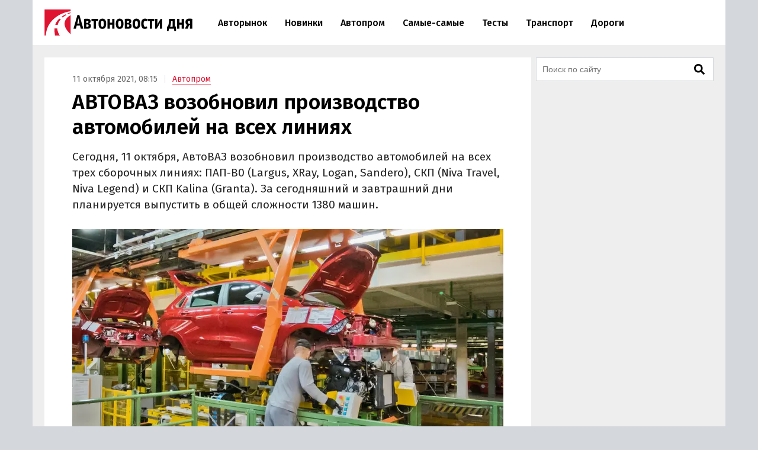

--- FILE ---
content_type: text/html; charset=UTF-8
request_url: https://avtonovostidnya.ru/avtoprom/256392-avtovaz
body_size: 21761
content:
<!DOCTYPE html>
<html lang="ru">
<head>
<meta charset="UTF-8">
<title>АВТОВАЗ возобновил производство автомобилей на всех линиях</title>
<meta name="viewport" content="width=device-width, initial-scale=1.0">
<link rel="preconnect" href="https://cdn.avtonovostidnya.ru"><link rel="preconnect" href="https://yandex.ru"><link rel="preconnect" href="https://yastatic.net"><link rel="preconnect" href="https://mc.yandex.ru"><link rel="preconnect" href="https://mc.webvisor.org"><link rel="preconnect" href="https://storage.mds.yandex.net">	<link rel="preconnect" href="https://fonts.googleapis.com" crossorigin><link rel="preconnect" href="https://fonts.gstatic.com" crossorigin><link rel="preload" href="https://fonts.googleapis.com/css2?family=Fira+Sans:wght@400;500;600&display=swap" as="style">
<meta name='robots' content='max-image-preview:large'>
<link rel="manifest" href="https://avtonovostidnya.ru/manifest.json">
<link rel="alternate" type="application/rss+xml" title="Новости в формате RSS" href="https://avtonovostidnya.ru/feed">
<meta name="description" content="Сегодня, 11 октября, АвтоВАЗ возобновил производство автомобилей на всех трех сборочных линиях: ПАП-B0 (Largus, XRay, Logan, Sandero), СКП (Niva Travel, Niva Legend) и СКП Kalina (Granta). За сегодняшний и завтрашний дни планируется выпустить в общей сложности 1380 машин.">
<meta name="author" content="Иван Бахарев">
<meta property="og:title" content="АВТОВАЗ возобновил производство автомобилей на всех линиях">
<meta property="og:description" content="Сегодня, 11 октября, АвтоВАЗ возобновил производство автомобилей на всех трех сборочных линиях: ПАП-B0 (Largus, XRay, Logan, Sandero), СКП (Niva Travel, Niva Legend) и СКП Kalina (Granta). За сегодняшний и завтрашний дни планируется выпустить в общей сложности 1380 машин.">
<meta property="og:type" content="article">
<meta property="article:published_time" content="2021-10-11T05:15:20+00:00">
<meta property="article:modified_time" content="2021-10-11T05:33:19+00:00">
<meta property="article:author" content="Иван Бахарев">
<meta property="article:section" content="Автопром">
<meta property="yandex_recommendations_category" content="Автопром">
<meta property="article:tag" content="LADA">
<meta property="yandex_recommendations_tag" content="LADA">
<meta property="og:url" content="https://avtonovostidnya.ru/avtoprom/256392-avtovaz">
<link rel="canonical" href="https://avtonovostidnya.ru/avtoprom/256392-avtovaz">
<meta property="og:image" content="https://cdn.avtonovostidnya.ru/wp-content/uploads/2021/01/proizvodstvo-lada-xray-e1611147158459-1280x720.jpg">
<meta property="og:image:width" content="1280">
<meta property="og:image:height" content="720">
<meta property="og:image:alt" content="Производство LADA XRay">
<link rel="image_src" href="https://cdn.avtonovostidnya.ru/wp-content/uploads/2021/01/proizvodstvo-lada-xray-e1611147158459-1280x720.jpg">
<meta property="yandex_recommendations_image" content="https://cdn.avtonovostidnya.ru/wp-content/uploads/2021/01/proizvodstvo-lada-xray-e1611147158459-480x232.jpg">
<meta property="og:locale" content="ru_RU">
<meta property="og:site_name" content="Автоновости дня">
<meta name="theme-color" content="#df1431">
<meta name="msapplication-TileColor" content="#df1431">
<meta name="twitter:card" content="summary_large_image">
<script type="application/ld+json">{"@context":"https:\/\/schema.org","@type":"NewsArticle","headline":"АВТОВАЗ возобновил производство автомобилей на всех линиях","description":"Сегодня, 11 октября, АвтоВАЗ возобновил производство автомобилей на всех трех сборочных линиях: ПАП-B0 (Largus, XRay, Logan, Sandero), СКП (Niva Travel, Niva Legend) и СКП Kalina (Granta). За сегодняшний и завтрашний дни планируется выпустить в общей сложности 1380 машин.","url":"https:\/\/avtonovostidnya.ru\/avtoprom\/256392-avtovaz","inLanguage":"ru-RU","mainEntityOfPage":{"@type":"WebPage","@id":"https:\/\/avtonovostidnya.ru\/avtoprom\/256392-avtovaz"},"datePublished":"2021-10-11T05:15:20+00:00","dateModified":"2021-10-11T05:33:19+00:00","articleBody":"Сегодня, 11 октября, АвтоВАЗ возобновил производство автомобилей на всех трех сборочных линиях: ПАП-B0 (Largus, XRay, Logan, Sandero), СКП (Niva Travel, Niva Legend) и СКП Kalina (Granta). За сегодняшний и завтрашний дни планируется выпустить в общей сложности 1380 машин. По предварительным данным инсайдеров \"Avtograd News\", с 13 по 15 октября включительно линия ПАП-B0 снова уйдет в простой из-за нехватки комплектующих. В пятницу, 15 октября, по той же причине приостановят линию СКП-Kalina, а единственной линией, которая проработает всю предстоящую неделю, станет сборочно-кузовное производство (СКП), выпускающее внедорожники LADA Niva Legend и LADA Niva Travel. Как ранее сообщали \"Автоновости дня\", за минувшее лето АвтоВАЗ несколько раз приостанавливал свои производства из-за перебоев с поставками электронных комплектующих фирмы Bosch. Единственной площадкой, которая ни разу не уходила в простой (за исключением планового корпоративного отпуска), стал завод «LADA Ижевск», который, по заверению компании, страдает от дефицита меньше остальных.","author":{"@type":"Person","name":"Иван Бахарев","url":"https:\/\/avtonovostidnya.ru\/author\/ibakharev"},"publisher":{"@type":"Organization","name":"Автоновости дня","logo":{"@type":"ImageObject","url":"https:\/\/avtonovostidnya.ru\/images\/logo-publisher.png","width":512,"height":59}},"articleSection":"Автопром","keywords":"LADA","image":{"@type":"ImageObject","representativeOfPage":"true","url":"https:\/\/cdn.avtonovostidnya.ru\/wp-content\/uploads\/2021\/01\/proizvodstvo-lada-xray-e1611147158459-1280x720.jpg","width":1280,"height":720}}</script>
<style id='g-inline-css'>
:after,:before{-webkit-box-sizing:border-box;box-sizing:border-box}html{font-family:"Fira Sans",sans-serif;font-size:10px;font-weight:400}body{margin:0;color:#252525;background:#d4d7dc;font-size:1.4rem;line-height:1.42857143}a{text-decoration:none;color:#df1431}a:hover,a:focus{color:#a0081f}h1,h2,h3{margin:.5em 0;color:#000;font-weight:600;line-height:1.2}h1 a,h2 a,h3 a{color:#000}h1 a:hover,h2 a:hover,h3 a:hover{color:#666}h1{font-size:2.4rem}@media(min-width: 768px){h1{font-size:2.8rem}}@media(min-width: 992px){h1{margin:1em 0 .5em;font-size:3.5rem}}h2{font-size:2.1rem}@media(min-width: 768px){h2{font-size:2.4rem}}@media(min-width: 992px){h2{margin:1.5em 0 .5em;font-size:2.8rem;line-height:1.3}}h3{font-size:1.8rem}@media(min-width: 768px){h3{font-size:2rem}}@media(min-width: 992px){h3{margin:1.5em 0 .5em;font-size:2.2rem;line-height:1.3}}p,ul,ol{font-size:1.5rem}.page{padding:10px 0;background:#eee}.page::after{display:block;clear:both;content:""}@media(max-width: 1199px){.page:not(.page_home){padding-top:0;padding-bottom:0}}@media(min-width: 1200px){.page{width:1130px;margin:0 auto;padding:20px 20px 15px}}@media(min-width: 1600px){.page{width:1410px;padding:20px 30px 15px}}@media(min-width: 1200px){.page-separator{margin-top:-15px}}.btn{display:inline-block;padding:0 3rem;border-radius:0;font-size:1.7rem;line-height:2.6em}.btn>img{margin-top:-2px}.btn_block{display:block;text-align:center}.btn_primary{-webkit-transition:all .2s linear 0s;transition:all .2s linear 0s;text-decoration:none;color:#fff;border:none;background:#df1431}.btn_primary:hover{background:#f33f5a}.btn_primary:focus{outline:none}div[class^=col-]{-webkit-box-sizing:border-box;box-sizing:border-box}@media(min-width: 768px){div[class^=col-]{padding:0 4px 8px}}div.col-nogap{padding:0}.col-sm-6{display:-webkit-box;display:-ms-flexbox;display:flex;-webkit-box-flex:1;-ms-flex:1 0 auto;flex:1 0 auto;-ms-flex-wrap:wrap;flex-wrap:wrap;max-width:100%}@media(min-width: 768px){.col-md-2{-webkit-box-flex:0;-ms-flex:0 0 33.333333%;flex:0 0 33.333333%;max-width:33.333333%}.col-md-3{-webkit-box-flex:0;-ms-flex:0 0 50%;flex:0 0 50%;max-width:50%}.col-md-4{-webkit-box-flex:0;-ms-flex:0 0 66.66666%;flex:0 0 66.66666%;max-width:66.66666%}.col-md-6{-webkit-box-flex:0;-ms-flex:0 0 100%;flex:0 0 100%;width:100%;max-width:100%}}@media(min-width: 992px){.col-lg-2{-webkit-box-flex:0;-ms-flex:0 0 33.333333%;flex:0 0 33.333333%;max-width:33.333333%}.col-lg-3{-webkit-box-flex:0;-ms-flex:0 0 50%;flex:0 0 50%;max-width:50%}.col-lg-4{-webkit-box-flex:0;-ms-flex:0 0 66.66666%;flex:0 0 66.66666%;max-width:66.66666%}.col-lg-6{-webkit-box-flex:0;-ms-flex:0 0 100%;flex:0 0 100%;width:100%;max-width:100%}}.in{margin-top:0;margin-bottom:1rem}@media(max-width: 480px){.in_gap{margin-right:-1.6rem;margin-left:-1.6rem}}.in_article{float:left;margin-top:0;margin-bottom:0}@media(max-width: 767px){.in_article[id*=_m]{float:none;margin-top:0;margin-bottom:1.5em}}@media(min-width: 768px){.in_article[id*=_d]{float:none;margin-top:0;margin-bottom:1.5em}}.in_article[id*=_amp]{float:none;margin-top:0;margin-bottom:1.5em}.in_feed{margin-bottom:.8rem}@media(max-width: 767px){.in_feed{display:block}}.in_sidebar~.in_sidebar{margin-bottom:0}.in_sidebar .on[id*=_d]{min-height:250px;background-color:#fff}.on{-webkit-box-pack:center;-ms-flex-pack:center;justify-content:center}@media(max-width: 767px){.on[id*=_m]{min-height:250px}}@media(min-width: 768px){.on[id*=_d]{min-height:90px}}.ph{background:#eee url("data:image/svg+xml;utf8,<svg xmlns='http://www.w3.org/2000/svg' height='50' width='100'><text x='50%' y='50%' dominant-baseline='middle' text-anchor='middle' font-family='Arial,Helvetica,sans-serif' font-size='13' fill='%23ccc'>₽</text></svg>") center no-repeat}.header{position:relative;-webkit-box-sizing:border-box;box-sizing:border-box;padding:0 1.6rem;border-bottom:1px solid #eee;background:#fff}.header::after{display:block;clear:both;content:""}@media(max-width: 767px){.header{position:fixed;z-index:200;top:0;width:100%;height:60px}.header+.on:first-of-type{margin-top:60px}.header+.page:first-of-type{padding-top:70px}}@media(min-width: 1200px){.header{width:1170px;margin:0 auto;padding:0 20px}}@media(min-width: 1600px){.header{width:1470px;padding:0 30px}}.logo{display:-webkit-box;display:-ms-flexbox;display:flex;float:left;overflow:hidden;-webkit-box-align:center;-ms-flex-align:center;align-items:center;width:200px;height:60px;margin:0;padding:0}@media(min-width: 480px){.logo{width:250px;height:76px}}.logo img{width:200px;height:35px}@media(min-width: 480px){.logo img{width:250px;height:44px}}.header__nav-toggler,.header__nav-toggler-close{display:-webkit-box;display:-ms-flexbox;display:flex;-webkit-box-align:center;-ms-flex-align:center;align-items:center;-webkit-box-pack:center;-ms-flex-pack:center;justify-content:center;width:18px;height:60px;padding:0 8.5px}@media(min-width: 480px){.header__nav-toggler,.header__nav-toggler-close{width:23px;height:76px}}.header__nav-toggler{float:right;margin-right:-.6rem}@media(min-width: 992px){.header__nav-toggler{display:none}}.header__nav-toggler i{width:100%;height:100%}.header__nav-toggler-close{position:absolute;z-index:130;top:0;right:1rem}@media(min-width: 992px){.header__nav-toggler-close{display:none}}.header__nav-toggler-close i{width:90%;height:90%}.header__nav-helper{position:absolute;visibility:hidden;overflow:hidden;clip:rect(0, 0, 0, 0);width:0;height:0}.header__nav-helper:checked+.header__nav{position:absolute;z-index:110;top:0;right:0;left:0;display:block;padding:30px 0;background:#fff;-webkit-box-shadow:0 0 400px rgba(0,0,0,.8);box-shadow:0 0 400px rgba(0,0,0,.8)}.header__nav{display:none}@media(min-width: 992px){.header__nav{position:relative;display:block;float:left;width:calc(100% - 281.5px)}}.header__nav-list{display:block;min-height:0;margin:0;padding:0;list-style:none;line-height:60px}@media(min-width: 992px){.header__nav-list{display:-webkit-box;display:-ms-flexbox;display:flex;height:76px;margin:0 30px;line-height:76px}}.header__nav-list li{display:-webkit-box;display:-ms-flexbox;display:flex;border-bottom:1px solid #eee;font-size:1.4rem;font-weight:500}@media(min-width: 992px){.header__nav-list li{white-space:nowrap;border-bottom:none;border-left:none}}@media(min-width: 1200px){.header__nav-list li{font-size:1.6rem}}.header__nav-list li a{display:block;-ms-flex-item-align:center;align-self:center;margin:0 .25rem;padding:0 1.05rem;color:#000;line-height:35px}@media(min-width: 992px){.header__nav-list li a{border:.2rem solid rgba(0,0,0,0)}}@media(min-width: 1600px){.header__nav-list li a{margin:0 .5rem;padding:0 1.3rem}}.header__nav-list li a:hover{color:#df1431}.header__nav-list li.current a{color:#df1431}@media(min-width: 992px){.header__nav-list li.current a{border-color:#f58797}}.header__nav-list li.current a:hover{color:#a0081f}.header__nav-list li:last-child{border-bottom:none}@media(min-width: 992px){.header__nav-list li:first-child a{margin-left:0}}@media(min-width: 992px){.header__nav-list li:last-child a{margin-right:0}}@media(min-width: 1200px){.header__search{display:none}}.header__search-form{display:-webkit-box;display:-ms-flexbox;display:flex;-webkit-box-pack:end;-ms-flex-pack:end;justify-content:flex-end}.header__search-text{position:relative;width:0;height:60px;margin:0;padding:0 0 0 35px;cursor:pointer;border:none;background:url("data:image/svg+xml,%3Csvg aria-hidden='true' focusable='false' data-prefix='fas' data-icon='search' class='svg-inline--fa fa-search fa-w-16' role='img' xmlns='http://www.w3.org/2000/svg' viewBox='0 0 512 512'%3E%3Cpath fill='currentColor' d='M505 442.7L405.3 343c-4.5-4.5-10.6-7-17-7H372c27.6-35.3 44-79.7 44-128C416 93.1 322.9 0 208 0S0 93.1 0 208s93.1 208 208 208c48.3 0 92.7-16.4 128-44v16.3c0 6.4 2.5 12.5 7 17l99.7 99.7c9.4 9.4 24.6 9.4 33.9 0l28.3-28.3c9.4-9.4 9.4-24.6.1-34zM208 336c-70.7 0-128-57.2-128-128 0-70.7 57.2-128 128-128 70.7 0 128 57.2 128 128 0 70.7-57.2 128-128 128z'%3E%3C/path%3E%3C/svg%3E") center center no-repeat;background-size:19px 19px;font-size:1.6rem}@media(min-width: 480px){.header__search-text{height:76px;padding:0 0 0 40px;background-size:23px 23px}}@media(min-width: 992px){.header__search-text{right:auto;margin-right:-.6rem}}.header__search-text:focus{position:absolute;z-index:120;right:1rem;left:0;-webkit-box-sizing:border-box;box-sizing:border-box;width:100vw;padding:0 45px 0 1.6rem;cursor:text;outline:none;background:#fff}@media(min-width: 375px){.header__search-text:focus{margin-right:-50px;padding:0 50px 0 1.6rem}}@media(min-width: 992px){.header__search-text:focus{right:0;left:auto;width:calc(100% - 280px - 1.6rem);margin-right:0;padding-right:50px}}.header__search-text:focus+.header__search-close{position:absolute;z-index:130;top:0;right:1rem;display:-webkit-box;display:-ms-flexbox;display:flex;-webkit-box-align:center;-ms-flex-align:center;align-items:center;-webkit-box-pack:center;-ms-flex-pack:center;justify-content:center;width:18px;height:60px;padding:0 8.5px;cursor:pointer}@media(min-width: 480px){.header__search-text:focus+.header__search-close{width:23px;height:76px}}@media(min-width: 992px){.header__search-text:focus+.header__search-close{right:auto;margin-right:-.6rem}}.header__search-text:focus+.header__search-close i{width:90%;height:90%}.header__search-close{display:none}.header__search-btn{display:none}@media(min-width: 992px){.section{display:-webkit-box;display:-ms-flexbox;display:flex}}.section.section_wide{display:block;-webkit-box-sizing:border-box;box-sizing:border-box;width:100%;margin:15px 0 0;padding-left:12px}@media(min-width: 1200px){.section.section_wide{padding-left:0}}.section__content{display:block}@media(min-width: 992px){.section__content{display:-webkit-box;display:-ms-flexbox;display:flex;-webkit-box-orient:vertical;-webkit-box-direction:normal;-ms-flex-direction:column;flex-direction:column;-webkit-box-flex:1;-ms-flex-positive:1;flex-grow:1}}@media(min-width: 1200px){.section__content{max-width:calc(100% - 308px)}}@media(min-width: 1600px){.section__content{max-width:calc(100% - 330px)}}.section__content_home{padding:0 10px}@media(min-width: 992px){.section__content_home{padding:0}}.section__content-related{overflow:hidden}.section__row{display:-webkit-box;display:-ms-flexbox;display:flex;-ms-flex-wrap:wrap;flex-wrap:wrap;margin:0}.section__row::after{display:block;clear:both;content:""}@media(min-width: 768px){.section__row{margin:0 -4px}}@media(min-width: 992px){.section__row{margin:0 8px}}@media(min-width: 1200px){.section__row{margin:0 -4px}}.section__row .col-sm-6{margin-bottom:8px}@media(min-width: 768px){.section__row .col-sm-6{margin-bottom:0}}.section__sidebar{display:none}@media(min-width: 1200px){.section__sidebar{display:block;width:300px;min-width:300px;margin:0 0 0 8px}}@media(min-width: 1600px){.section__sidebar{margin:0 0 1rem 30px}}.section-sidebar__wrap.section-sidebar__wrap_sticky{position:sticky;top:20px}.section__search{position:relative;margin-bottom:8px}.section__search-text{-webkit-box-sizing:border-box;box-sizing:border-box;width:100%;height:40px;padding:0 68px 0 10px;border:1px solid #d4d7dc;background:#fff url("data:image/svg+xml,%3Csvg aria-hidden='true' focusable='false' data-prefix='fas' data-icon='search' class='svg-inline--fa fa-search fa-w-16' role='img' xmlns='http://www.w3.org/2000/svg' viewBox='0 0 512 512'%3E%3Cpath fill='currentColor' d='M505 442.7L405.3 343c-4.5-4.5-10.6-7-17-7H372c27.6-35.3 44-79.7 44-128C416 93.1 322.9 0 208 0S0 93.1 0 208s93.1 208 208 208c48.3 0 92.7-16.4 128-44v16.3c0 6.4 2.5 12.5 7 17l99.7 99.7c9.4 9.4 24.6 9.4 33.9 0l28.3-28.3c9.4-9.4 9.4-24.6.1-34zM208 336c-70.7 0-128-57.2-128-128 0-70.7 57.2-128 128-128 70.7 0 128 57.2 128 128 0 70.7-57.2 128-128 128z'%3E%3C/path%3E%3C/svg%3E") no-repeat calc(100% - 14px) center;background-size:18px 18px;font-size:1.4rem}.section__search-text:focus{border:1px solid #888;outline:none}.section__search-btn{position:absolute;top:3px;right:3px;display:none;width:60px;height:34px;padding:0 10px;cursor:pointer;border:none;background-color:#eee}.section__search:focus-within .section__search-btn{display:block}.section__title{margin:1em 0 .5em 1.6rem;font-size:2.5rem;font-weight:500}@media(min-width: 992px){.section__title{margin-left:28px}}@media(min-width: 1200px){.section__title{margin-left:16px}}.section__title_archive{margin:0 1.6rem .5em;padding-top:1em;font-weight:600}@media(min-width: 992px){.section__title_archive{font-size:3.4rem}}.article{display:-webkit-box;display:-ms-flexbox;display:flex;-webkit-box-pack:center;-ms-flex-pack:center;justify-content:center;margin-bottom:.5rem;padding:1.6rem;background:#fff}@media(min-width: 768px){.article{margin:0}}@media(min-width: 1600px){.article{margin:0 0 1rem;padding-bottom:3rem}}.article img{width:100%;height:auto}.article__inner{width:100%}@media(min-width: 768px){.article__inner{max-width:728px}}.article__meta{margin:.8em 0 .5em;color:#666;font-size:1.4rem}.article__meta+.article__title{margin:.2em 0 .55em}@media(min-width: 768px){.article__meta+.article__title{margin-bottom:.45em}}.article__category a{border-bottom:1px solid #f58797}.article__category a:hover{border-color:#df1431}.article__category::before{padding:0 1rem 0 .5rem;content:"|";color:#eee}.article__alttitle{margin:0 0 1em;color:#666;font-size:1.85rem}@media(min-width: 992px){.article__alttitle{font-size:1.95rem}}.article__main{position:relative}.article__main p{margin:0 0 1.5em;font-size:1.7rem}.article__main p+ul,.article__main p+ol{margin-top:-1em}.article__main p iframe{margin:0}.article__main>p.article__lead{font-size:1.8rem}@media(min-width: 992px){.article__main>p.article__lead{font-size:1.9rem}}.article__main a{color:#000;border-bottom:1px solid #888}.article__main a:hover{color:#df1431;border-color:#f58797}.article__main a[href^="https://avtonovostidnya.ru"],.article__main a[href$="@avtonovostidnya.ru"]{border-color:#df1431}.article__main ul,.article__main ol,.article__main blockquote,.article__main iframe,.article__main .table-wrapper,.article__main .instagram-media,.article__main .instagram-media-registered,.article__main div[id*=vk_post],.article__main .wp-video{margin:0 0 3.15rem}.article__main ul+p,.article__main ul+.card+p,.article__main ol+p,.article__main ol+.card+p,.article__main blockquote+p,.article__main blockquote+.card+p,.article__main iframe+p,.article__main iframe+.card+p,.article__main .table-wrapper+p,.article__main .table-wrapper+.card+p,.article__main .instagram-media+p,.article__main .instagram-media+.card+p,.article__main .instagram-media-registered+p,.article__main .instagram-media-registered+.card+p,.article__main div[id*=vk_post]+p,.article__main div[id*=vk_post]+.card+p,.article__main .wp-video+p,.article__main .wp-video+.card+p{margin-top:-0.45em}.article__main ol ol,.article__main ul ul,.article__main ol ul,.article__main ul ol{margin-top:.75rem;margin-bottom:.75rem}.article__main blockquote{position:relative;display:-webkit-box;display:-ms-flexbox;display:flex;-webkit-box-orient:vertical;-webkit-box-direction:normal;-ms-flex-direction:column;flex-direction:column;padding:2.5rem 2.8rem;color:#000;border-left:3rem solid #fff;background:#eee}.article__main blockquote:before{position:absolute;top:5px;left:-3rem;content:"“";color:#d4d7dc;font-size:6rem}.article__main blockquote p:last-child{margin-bottom:0}.article__main ul,.article__main ol{margin-left:2rem;padding:0;font-size:1.7rem}.article__main ul li,.article__main ol li{margin-bottom:.5em}.article__main ul li:last-child,.article__main ol li:last-child{margin-bottom:0}.article__main .table-wrapper{position:relative;overflow:auto}.article__main .table-wrapper>*:last-child{margin-bottom:0}@media(max-width: 992px){.article__main .table-wrapper::-webkit-scrollbar{display:none}}.article__main table{width:100%;border-collapse:collapse;font-size:1.7rem}.article__main table tr{border-bottom:1px solid #eee}.article__main table tr:last-child{border-bottom:none}.article__main table th{text-align:left;font-weight:600}.article__main table td,.article__main table th{min-width:70px;padding:.6rem .6rem .6rem 0}@media(min-width: 992px){.article__main table td,.article__main table th{min-width:80px}}.article__main table+p{margin-top:.75rem}.article__main .article__video,.article__main iframe[src*="facebook.com"],.article__main iframe[src*="youtube.com"],.article__main iframe[src*="frontend.vh.yandex.ru"],.article__main iframe[src*="vk.com/video"],.article__main iframe[src*="vkvideo.ru/video"]{overflow:hidden;width:100%;max-width:728px;max-height:409.5px;border:0}.article__main .article__video,.article__main>iframe[src*="youtube.com"],.article__main>iframe[src*="frontend.vh.yandex.ru"],.article__main>iframe[src*="vk.com/video"],.article__main>iframe[src*="vkvideo.ru/video"]{margin:0 0 3.15rem;aspect-ratio:16/9}@media(max-width: 767px){.article__main .article__video,.article__main>iframe[src*="youtube.com"],.article__main>iframe[src*="frontend.vh.yandex.ru"],.article__main>iframe[src*="vk.com/video"],.article__main>iframe[src*="vkvideo.ru/video"]{width:calc(100% + 3.2rem);margin:0 -1.6rem 3.15rem}}.article__main iframe[src*="t.me"],.article__main iframe[src*="instagram.com"],.article__main iframe[src*="soundcloud.com"],.article__main .instagram-media,.article__main .instagram-media-registered{overflow:hidden;width:100%;max-width:500px}.article__main div[id*=vk_post]{max-width:550px;min-height:350px}.article__main div[id*=vk_post] iframe{margin:0}.article__main .article__author a{border-bottom-color:#888}.article__main .article__author a:hover{border-bottom-color:#f58797}.article__main .article__author+.article__source{margin-top:-1.5em}.article__picture{position:relative;clear:both;margin:0 -1.6rem 3.15rem;line-height:0}.article__picture:before{position:absolute;z-index:5;top:0;right:0;bottom:0;left:0;content:"";pointer-events:none;background:rgba(0,0,0,.035)}@media(min-width: 729px){.article__picture{margin:0 0 3.15rem}}.article__picture img{display:block;margin:0 auto}.article__picture+.card+p{margin-top:-0.45em}.article-picture__desc{position:relative;z-index:10;padding:.8rem 1.6rem 0;color:#888;background:#fff;font-size:1.3rem;line-height:1}@media(min-width: 729px){.article-picture__desc{padding:.8rem 0 0}}.article__subscribe{font-weight:500}.sharebar_horizontal{margin:0 0 3.15rem}.sharebar_horizontal .sharebar__link{height:2.8rem}.sharebar_horizontal .sharebar__icon{width:1.6rem;height:1.6rem}.sharebar__list{display:-webkit-box;display:-ms-flexbox;display:flex;-webkit-box-orient:horizontal;-webkit-box-direction:normal;-ms-flex-direction:row;flex-direction:row;margin:0;padding:0;list-style:none}.sharebar__item{margin:0 1rem 0 0}.sharebar__link{position:relative;display:-webkit-box;display:-ms-flexbox;display:flex;-webkit-box-align:center;-ms-flex-align:center;align-items:center;-webkit-box-pack:center;-ms-flex-pack:center;justify-content:center;width:3.5rem;height:3.5rem;color:#fff;background:#252525;border-radius:.5rem}.sharebar__link:hover{-webkit-filter:contrast(1.8);filter:contrast(1.8)}.sharebar__link_vk{background:#5082b9}.sharebar__link_ok{background:#ed812b}.sharebar__link_tg{background:#54a9eb}.card{position:relative;display:-webkit-box;display:-ms-flexbox;display:flex;-webkit-box-flex:1;-ms-flex:auto;flex:auto;-webkit-box-orient:vertical;-webkit-box-direction:normal;-ms-flex-direction:column;flex-direction:column;-webkit-box-sizing:border-box;box-sizing:border-box;width:100%;padding:16px;background:#fff}.card__content{display:-webkit-box;display:-ms-flexbox;display:flex;-webkit-box-flex:1;-ms-flex:auto;flex:auto}.card__title{overflow:hidden;margin:0 0 .75rem;font-size:1.8rem;font-weight:500;line-height:1.25}.card__link{text-decoration:none;color:#000}.card__link:hover{color:#df1431}.card__link:after{position:absolute;z-index:40;top:0;right:0;bottom:0;left:0;content:""}.card__annotation{display:-webkit-box;overflow:hidden;-webkit-box-orient:vertical;margin-bottom:1.6rem;word-break:break-word;font-size:1.5rem;-webkit-line-clamp:2}.card__annotation p:first-child{margin-top:0}.card__annotation p:last-child{margin-bottom:0}.card__media{position:relative;display:-webkit-box;display:-ms-flexbox;display:flex;-webkit-box-sizing:border-box;box-sizing:border-box;margin-top:auto;margin-bottom:1rem}.card__media-video:before{position:absolute;z-index:35;top:calc(50% - 30px);left:calc(50% - 30px);width:60px;height:60px;content:"";opacity:50%}.card__media-inner{position:relative;width:100%;padding-bottom:50%}.card__media-inner:before{position:absolute;z-index:33;top:0;right:0;bottom:0;left:0;content:"";pointer-events:none;background:rgba(0,0,0,.035)}.card__media-inner .card__img{position:absolute;z-index:30;width:100%;height:100%;-o-object-fit:cover;object-fit:cover}.card__media-inner:after{position:absolute;top:0;right:0;bottom:0;left:0;content:"";pointer-events:none}.card__meta{display:-webkit-box;display:-ms-flexbox;display:flex}.card__datetime,.card__domain,.card__category{z-index:30;display:inline-block;-webkit-box-flex:1;-ms-flex:1;flex:1;width:-webkit-min-content;width:-moz-min-content;width:min-content;white-space:nowrap;color:#666}.card__category{text-align:right}.card_nomedia .card__annotation{-webkit-line-clamp:6}.card_nomedia .card__meta{margin-top:auto}.breadcrumb{margin:.5rem 0 0;padding:0;color:#888}@media(min-width: 992px){.breadcrumb{display:inline-block;margin:3rem 0 0}}.breadcrumb__item{display:inline-block;list-style:none;letter-spacing:-0.03rem;font-size:1.5rem}.breadcrumb__item+.breadcrumb__item:before{padding:0 .8rem;content:">";color:#eee}.breadcrumb__item a{padding:.25rem 1rem;border:1px solid #f58797}.card_link{display:block;margin:0 0 1.5em;padding:0}.card_link .card__heading{display:inline;margin:0 0 .75rem;font-size:1.8rem;font-weight:500}.card_link .card__link{border-bottom:1px solid #888}.card_link .card__link:hover{border-color:#f58797}.tags-wrapper{overflow:hidden;margin:0 -1.6rem 2.15rem}@media(min-width: 768px){.tags-wrapper{margin:0 0 2.15rem}}.tags{display:block;overflow-x:scroll;overflow-y:hidden;margin:0 0 -30px;padding:0 .6rem 30px 1.6rem;list-style:none;white-space:nowrap;font-size:0}@media(min-width: 768px){.tags{overflow:auto;margin:0;padding:0;white-space:normal}}.tags__item{display:inline-block;margin:0 1rem 1rem 0;white-space:nowrap;font-size:1.2rem}.tags__item a{display:block;padding:.33rem 1rem;color:#666;border:1px solid #d4d7dc}.tags__item a:hover{color:#a0081f;border-color:#df1431}@media(min-width: 1200px){.card_md .card__media{max-width:240px}}@media(min-width: 1600px){.card_md .card__media{max-width:320px}}.card_md-hero:not(.card_md-compact) .card__link{font-size:2.1rem}.card_md-hero:not(.card_md-compact):not(.card_nomedia) .card__media{-webkit-box-flex:1;-ms-flex:auto;flex:auto}@media(max-width: 767px){.card_md-compact .card__annotation{display:none}}@media(max-width: 767px){.card_md-compact .card__media{display:none}}.fa{display:block;width:2rem;height:2rem;background:center no-repeat}.fa_search{background-image:url("data:image/svg+xml,%0A%3Csvg xmlns='http://www.w3.org/2000/svg' viewBox='0 0 512 512'%3E%3Cpath fill='currentColor' d='M505 442.7L405.3 343c-4.5-4.5-10.6-7-17-7H372c27.6-35.3 44-79.7 44-128C416 93.1 322.9 0 208 0S0 93.1 0 208s93.1 208 208 208c48.3 0 92.7-16.4 128-44v16.3c0 6.4 2.5 12.5 7 17l99.7 99.7c9.4 9.4 24.6 9.4 33.9 0l28.3-28.3c9.4-9.4 9.4-24.6.1-34zM208 336c-70.7 0-128-57.2-128-128 0-70.7 57.2-128 128-128 70.7 0 128 57.2 128 128 0 70.7-57.2 128-128 128z'%3E%3C/path%3E%3C/svg%3E")}.fa_times{background-image:url("data:image/svg+xml,%3Csvg xmlns='http://www.w3.org/2000/svg' viewBox='0 0 352 512'%3E%3Cpath fill='currentColor' d='M242.72 256l100.07-100.07c12.28-12.28 12.28-32.19 0-44.48l-22.24-22.24c-12.28-12.28-32.19-12.28-44.48 0L176 189.28 75.93 89.21c-12.28-12.28-32.19-12.28-44.48 0L9.21 111.45c-12.28 12.28-12.28 32.19 0 44.48L109.28 256 9.21 356.07c-12.28 12.28-12.28 32.19 0 44.48l22.24 22.24c12.28 12.28 32.2 12.28 44.48 0L176 322.72l100.07 100.07c12.28 12.28 32.2 12.28 44.48 0l22.24-22.24c12.28-12.28 12.28-32.19 0-44.48L242.72 256z'%3E%3C/path%3E%3C/svg%3E")}.fa_bars{background-image:url("data:image/svg+xml,%3Csvg xmlns='http://www.w3.org/2000/svg' viewBox='0 0 448 512'%3E%3Cpath fill='%23000000' d='M16 132h416c8.837 0 16-7.163 16-16V76c0-8.837-7.163-16-16-16H16C7.163 60 0 67.163 0 76v40c0 8.837 7.163 16 16 16zm0 160h416c8.837 0 16-7.163 16-16v-40c0-8.837-7.163-16-16-16H16c-8.837 0-16 7.163-16 16v40c0 8.837 7.163 16 16 16zm0 160h416c8.837 0 16-7.163 16-16v-40c0-8.837-7.163-16-16-16H16c-8.837 0-16 7.163-16 16v40c0 8.837 7.163 16 16 16z'%3E%3C/path%3E%3C/svg%3E")}.fa_vk{background-image:url("data:image/svg+xml,%3Csvg xmlns='http://www.w3.org/2000/svg' viewBox='0 0 576 512'%3E%3Cpath fill='%23fff' d='M545 117.7c3.7-12.5 0-21.7-17.8-21.7h-58.9c-15 0-21.9 7.9-25.6 16.7 0 0-30 73.1-72.4 120.5-13.7 13.7-20 18.1-27.5 18.1-3.7 0-9.4-4.4-9.4-16.9V117.7c0-15-4.2-21.7-16.6-21.7h-92.6c-9.4 0-15 7-15 13.5 0 14.2 21.2 17.5 23.4 57.5v86.8c0 19-3.4 22.5-10.9 22.5-20 0-68.6-73.4-97.4-157.4-5.8-16.3-11.5-22.9-26.6-22.9H38.8c-16.8 0-20.2 7.9-20.2 16.7 0 15.6 20 93.1 93.1 195.5C160.4 378.1 229 416 291.4 416c37.5 0 42.1-8.4 42.1-22.9 0-66.8-3.4-73.1 15.4-73.1 8.7 0 23.7 4.4 58.7 38.1 40 40 46.6 57.9 69 57.9h58.9c16.8 0 25.3-8.4 20.4-25-11.2-34.9-86.9-106.7-90.3-111.5-8.7-11.2-6.2-16.2 0-26.2.1-.1 72-101.3 79.4-135.6z'%3E%3C/path%3E%3C/svg%3E")}.fa_youtube{background-image:url("data:image/svg+xml,%3Csvg xmlns='http://www.w3.org/2000/svg' viewBox='0 0 576 512'%3E%3Cpath fill='%23fff' d='M549.655 124.083c-6.281-23.65-24.787-42.276-48.284-48.597C458.781 64 288 64 288 64S117.22 64 74.629 75.486c-23.497 6.322-42.003 24.947-48.284 48.597-11.412 42.867-11.412 132.305-11.412 132.305s0 89.438 11.412 132.305c6.281 23.65 24.787 41.5 48.284 47.821C117.22 448 288 448 288 448s170.78 0 213.371-11.486c23.497-6.321 42.003-24.171 48.284-47.821 11.412-42.867 11.412-132.305 11.412-132.305s0-89.438-11.412-132.305zm-317.51 213.508V175.185l142.739 81.205-142.739 81.201z'%3E%3C/path%3E%3C/svg%3E")}.fa_tg{background-image:url("data:image/svg+xml,%3Csvg xmlns='http://www.w3.org/2000/svg' viewBox='0 0 448 512'%3E%3Cpath fill='%23fff' d='M446.7 98.6l-67.6 318.8c-5.1 22.5-18.4 28.1-37.3 17.5l-103-75.9-49.7 47.8c-5.5 5.5-10.1 10.1-20.7 10.1l7.4-104.9 190.9-172.5c8.3-7.4-1.8-11.5-12.9-4.1L117.8 284 16.2 252.2c-22.1-6.9-22.5-22.1 4.6-32.7L418.2 66.4c18.4-6.9 34.5 4.1 28.5 32.2z'%3E%3C/path%3E%3C/svg%3E")}.fa_ok{background-image:url("data:image/svg+xml,%0A%3Csvg xmlns='http://www.w3.org/2000/svg' viewBox='0 0 320 512'%3E%3Cpath fill='%23fff' d='M275.1 334c-27.4 17.4-65.1 24.3-90 26.9l20.9 20.6 76.3 76.3c27.9 28.6-17.5 73.3-45.7 45.7-19.1-19.4-47.1-47.4-76.3-76.6L84 503.4c-28.2 27.5-73.6-17.6-45.4-45.7 19.4-19.4 47.1-47.4 76.3-76.3l20.6-20.6c-24.6-2.6-62.9-9.1-90.6-26.9-32.6-21-46.9-33.3-34.3-59 7.4-14.6 27.7-26.9 54.6-5.7 0 0 36.3 28.9 94.9 28.9s94.9-28.9 94.9-28.9c26.9-21.1 47.1-8.9 54.6 5.7 12.4 25.7-1.9 38-34.5 59.1zM30.3 129.7C30.3 58 88.6 0 160 0s129.7 58 129.7 129.7c0 71.4-58.3 129.4-129.7 129.4s-129.7-58-129.7-129.4zm66 0c0 35.1 28.6 63.7 63.7 63.7s63.7-28.6 63.7-63.7c0-35.4-28.6-64-63.7-64s-63.7 28.6-63.7 64z'%3E%3C/path%3E%3C/svg%3E")}.fa_arrow-right{background-image:url("data:image/svg+xml,%3Csvg xmlns='http://www.w3.org/2000/svg' viewBox='0 0 448 512'%3E%3Cpath fill='currentColor' d='M190.5 66.9l22.2-22.2c9.4-9.4 24.6-9.4 33.9 0L441 239c9.4 9.4 9.4 24.6 0 33.9L246.6 467.3c-9.4 9.4-24.6 9.4-33.9 0l-22.2-22.2c-9.5-9.5-9.3-25 .4-34.3L311.4 296H24c-13.3 0-24-10.7-24-24v-32c0-13.3 10.7-24 24-24h287.4L190.9 101.2c-9.8-9.3-10-24.8-.4-34.3z'%3E%3C/path%3E%3C/svg%3E")}.fa_zen{background-image:url("data:image/svg+xml,%3Csvg xmlns='http://www.w3.org/2000/svg' viewBox='0 0 1644 1644'%3E%3Cpath d='M1644 1644H0V0h1644v1644z' fill='none'/%3E%3Cpath d='M947 948c-103 105-110 236-118 523 267 0 452-1 547-94 93-95 94-289 94-547-287 8-419 15-523 118zM173 830c0 258 1 452 94 547 95 93 280 94 547 94-8-287-16-418-118-523-105-103-236-110-523-118zm641-656c-267 0-452 1-547 94-93 95-94 289-94 547 287-8 418-16 523-118 102-105 110-236 118-523zm133 523C844 592 837 461 829 174c267 0 452 1 547 94 93 95 94 289 94 547-287-8-419-16-523-118z' fill='%23fefefe'/%3E%3C/svg%3E")}.footer{display:-webkit-box;display:-ms-flexbox;display:flex;-ms-flex-wrap:wrap;flex-wrap:wrap;-webkit-box-sizing:border-box;box-sizing:border-box;padding:20px 1.6rem}@media(min-width: 1200px){.footer{width:1170px;margin:0 auto;padding:20px 20px}}@media(min-width: 1600px){.footer{width:1470px;padding:20px 30px}}.siteinfo{-webkit-box-flex:0;-ms-flex:0 0 100%;flex:0 0 100%}@media(min-width: 1200px){.siteinfo{-webkit-box-flex:1;-ms-flex:1;flex:1}}.siteinfo a{text-decoration:underline;color:#252525}.siteinfo a:hover{color:#666}.siteinfo__name{margin:0 0 .1rem;color:#000;font-size:1.5rem}.siteinfo__rkn,.siteinfo__nav{font-size:1.4rem}.siteinfo__link{white-space:nowrap}.siteinfo__nav{margin-bottom:0}.rars{-webkit-box-flex:0;-ms-flex:0 0 100%;flex:0 0 100%;margin-top:1rem;text-align:center}@media(min-width: 1200px){.rars{-webkit-box-flex:0;-ms-flex:0 0 308px;flex:0 0 308px;text-align:right}}@media(min-width: 1600px){.rars{-webkit-box-flex:0;-ms-flex:0 0 330px;flex:0 0 330px}}.rars__value{padding:.2rem;color:#666;border:1px solid #666;font-size:3rem}.social{-webkit-box-flex:0;-ms-flex:0 0 100%;flex:0 0 100%;margin:.3rem 0 20px}@media(min-width: 1200px){.social{-webkit-box-flex:0;-ms-flex:0 0 15%;flex:0 0 15%;margin:.3rem 1rem 20px -1rem}}.social__list{display:-webkit-box;display:-ms-flexbox;display:flex;-webkit-box-orient:horizontal;-webkit-box-direction:normal;-ms-flex-direction:row;flex-direction:row;margin:0;padding:0;list-style:none}.social__list{-webkit-box-pack:center;-ms-flex-pack:center;justify-content:center}.social__item{position:relative;display:-webkit-box;display:-ms-flexbox;display:flex;-webkit-box-align:center;-ms-flex-align:center;align-items:center;-webkit-box-pack:center;-ms-flex-pack:center;justify-content:center;width:3rem;height:3rem;margin:0 1rem;color:#fff;border-radius:50%;background:#252525}.social__item:hover{-webkit-filter:opacity(75%);filter:opacity(75%)}.social__item i{width:60%;height:60%}
</style>
<script async src="https://yandex.ru/ads/system/header-bidding.js" id="adfoxhb-js"></script>
<script id="adfoxhb-js-after">
var adUnits=window.matchMedia("(max-width:767px)").matches?[{code:"a_single_header_m_inner",codeType:"combo",sizes:[[300,250]],bids:[{bidder:"astralab",params:{placementId:"6822fd1227abcce948f73c06"}},{bidder:"myTarget",params:{placementId:"1840313"}}]},{code:"a_single_t1_m_p256392",codeType:"combo",sizes:[[300,250],[300,300],[336,280]],bids:[{bidder:"astralab",params:{placementId:"66bde2cc8cd73950449e701f"}},{bidder:"myTarget",params:{placementId:"902836"}},{bidder:"smi2",params:{placementId:"103876"}},{bidder:"adfox_adsmart",params:{p1:"didvu",p2:"ul"}}]},{code:"a_single_t2_m_p256392",codeType:"combo",sizes:[[300,250],[300,300],[336,280]],bids:[{bidder:"astralab",params:{placementId:"6834146f27abcce948f77874"}},{bidder:"myTarget",params:{placementId:"1003730"}},{bidder:"smi2",params:{placementId:"103877"}},{bidder:"adfox_adsmart",params:{p1:"didvy",p2:"ul"}}]},{code:"a_single_t3_m_p256392",codeType:"combo",sizes:[[300,250],[300,300],[336,280]],bids:[{bidder:"astralab",params:{placementId:"683414e827abcce948f7787a"}},{bidder:"myTarget",params:{placementId:"1003732"}},{bidder:"smi2",params:{placementId:"103878"}},{bidder:"adfox_adsmart",params:{p1:"didvz",p2:"ul"}}]},{code:"a_single_f1_m_p256392",codeType:"combo",sizes:[[300,250],[300,300],[336,280]],bids:[{bidder:"astralab",params:{placementId:"6834154627abcce948f77880"}},{bidder:"myTarget",params:{placementId:"903186"}},{bidder:"smi2",params:{placementId:"103991"}},{bidder:"adfox_adsmart",params:{p1:"ctgxn",p2:"ul"}}]},{code:"a_single_f2_m_p256392",sizes:[[300,250],[300,300],[336,280]],codeType:"combo",bids:[{bidder:"myTarget",params:{placementId:"1856236"}}]}]:[{code:"a_single_t1_d_p256392",codeType:"combo",sizes:[[728,90],[728,250]],bids:[{bidder:"astralab",params:{placementId:"66bde2cc8cd73950449e701f"}},{bidder:"myTarget",params:{placementId:"1833247"}},{bidder:"smi2",params:{placementId:"103879"}},{bidder:"adfox_adsmart",params:{p1:"ctgxm",p2:"ul"}}]},{code:"a_single_f1_d_p256392",codeType:"combo",sizes:[[728,90],[728,250]],bids:[{bidder:"astralab",params:{placementId:"6834154627abcce948f77880"}},{bidder:"myTarget",params:{placementId:"903582"}},{bidder:"smi2",params:{placementId:"103880"}},{bidder:"adfox_adsmart",params:{p1:"cozit",p2:"ul"}}]}];window.matchMedia("(min-width:1200px)").matches&&(adUnits=adUnits.concat([{code:"a_all_s1_d",codeType:"combo",sizes:[[300,250]],bids:[{bidder:"astralab",params:{placementId:"6834120a27abcce948f7785c"}},{bidder:"myTarget",params:{placementId:"1264748"}},{bidder:"adfox_adsmart",params:{p1:"ctfaj",p2:"hhro"}}]},{code:"a_all_s2_d",codeType:"combo",sizes:[[300,600]],bids:[{bidder:"astralab",params:{placementId:"6834131e27abcce948f77866"}},{bidder:"myTarget",params:{placementId:"1013578"}}]},{code:"a_all_s3_d",codeType:"combo",sizes:[[240,400]],bids:[{bidder:"astralab",params:{placementId:"683412ab27abcce948f77861"}},{bidder:"myTarget",params:{placementId:"1839389"}}]}])),window.YaHeaderBiddingSettings={biddersMap:{astralab:"3149188",myTarget:"1617101",smi2:"3339966",adfox_adsmart:"1621746"},biddersCpmAdjustmentMap:{astralab:.96,myTarget:.87,smi2:1,adfox_adsmart:1},adUnits:adUnits,timeout:500};
</script>
<script id="adfox-js-before">
window.Ya||(window.Ya={});window.yaContextCb=window.yaContextCb||[];window.Ya.adfoxCode||(window.Ya.adfoxCode={});window.Ya.adfoxCode.hbCallbacks||(window.Ya.adfoxCode.hbCallbacks=[]);
</script>
<script async src="https://yandex.ru/ads/system/context.js" id="adfox-js"></script>
<link rel="stylesheet" href="https://fonts.googleapis.com/css2?family=Fira+Sans:wght@400;500;600&display=swap" media="print" onload="this.media='all'">
<noscript><link rel="stylesheet" href="https://fonts.googleapis.com/css2?family=Fira+Sans:wght@400;500;600&display=swap"></noscript><link rel="icon" href="/favicon.svg" type="image/svg+xml"><link rel="amphtml" href="https://avtonovostidnya.ru/avtoprom/256392-avtovaz/amp"></head>
	<body>
		<script>!function(){var a2a={setCookie(name,value,hours){var expires="";if(hours){var date=new Date;date.setTime(date.getTime()+36e5*hours),expires="; expires="+date.toUTCString()}document.cookie=name+"="+(value||"")+expires+"; path=/"},getCookie(name){var nameEQ=name+"=";for(var c of document.cookie.split(";"))if((c=c.trim()).startsWith(nameEQ))return c.substring(nameEQ.length);return null},getStatId:()=>"URLSearchParams"in window?{yxnews:201,dzen:202,telegram:203}[new URLSearchParams(window.location.search).get("utm_source")]||200:405,renderBlock(type,platform,blockId,statId){window.yaContextCb.push(()=>{Ya.Context.AdvManager.render({type:type,platform:platform,blockId:blockId,statId:statId})})},render(){window.removeEventListener("scroll",a2a.render);var statId=a2a.getStatId();1!=a2a.getCookie("a2a_rf_a")?(setTimeout(()=>a2a.renderBlock("fullscreen","touch","R-A-135442-102",statId),3e3),setTimeout(()=>a2a.renderBlock("floorAd","touch","R-A-135442-105",statId),18e3),a2a.setCookie("a2a_rf_a",1,6)):a2a.renderBlock("floorAd","touch","R-A-135442-108",statId),setTimeout(()=>a2a.renderBlock("fullscreen","desktop","R-A-135442-74",statId),3e3)}};window.addEventListener("scroll",a2a.render)}();</script>				<header class="header" data-next-page-hide>
			<a class="logo" aria-label="Логотип" title="Автоновости дня" href="https://avtonovostidnya.ru/" rel="home"><img width="250" height="44" alt="Автоновости дня" title="Автоновости дня" src="https://avtonovostidnya.ru/images/logo.svg"></a>
            <label for="header__nav-helper" class="header__nav-toggler" title="Навигация"> <i class="fa fa_bars"></i> </label>
            <input type="checkbox" id="header__nav-helper" class="header__nav-helper" aria-hidden="true">
            <div class="header__nav">
				<ul class="header__nav-list"><li><a href="https://avtonovostidnya.ru/avtorynok">Авторынок</a></li>
<li><a href="https://avtonovostidnya.ru/novinki">Новинки</a></li>
<li><a href="https://avtonovostidnya.ru/avtoprom">Автопром</a></li>
<li><a href="https://avtonovostidnya.ru/samye">Самые-самые</a></li>
<li><a href="https://avtonovostidnya.ru/testy">Тесты</a></li>
<li><a href="https://avtonovostidnya.ru/transport">Транспорт</a></li>
<li><a href="https://avtonovostidnya.ru/dorogi">Дороги</a></li>
</ul>				<label for="header__nav-helper" class="header__nav-toggler-close" title="Закрыть"><i class="fa fa_times"></i></label>
			</div>
				<div class="header__search">
		<form role="search" method="get" action="https://avtonovostidnya.ru/" class="header__search-form">
			<input type="text" id="s" name="s" class="header__search-text" autocomplete="off" placeholder="Поиск по сайту">
			<label for="s" class="header__search-close" title="Закрыть"><i class="fa fa_times"></i></label>
			<button type="submit" class="header__search-btn"></button>
		</form>
	</div>
		</header>
		<style>@media(max-width:767px){#a_single_header_m.on{overflow:hidden;max-height:250px;display:flex;align-items:center;background-color:#eee;margin-top:60px}#a_single_header_m_inner.on{width:100%;min-height:110px;max-height:250px;display:flex;align-items:center;text-align:center}}</style>
<div id="a_single_header_m" class="on ph"><div id="a_single_header_m_inner" class="on"></div></div>
<script>window.yaContextCb.push(()=>{Ya.adfoxCode.createAdaptive({ownerId:287487,containerId:"a_single_header_m_inner",params:{pp:"cfkh",ps:"douq",p2:"hpuy"},onStub:function(){Ya.adfoxCode.hide("a_single_header_m_inner"),document.getElementById("a_single_header_m").classList.remove("on","ph")}},["phone"],{phoneWidth:767})});</script><style>@media(min-width:768px){#a_all_header_d.on{display:-webkit-box;display:-ms-flexbox;display:flex;-webkit-box-align:center;-ms-flex-align:center;align-items:center;width:100%;height:250px;margin:0 auto;background:#e4e4e4}#a_all_header_d_inner.on{display:-webkit-box;display:-ms-flexbox;display:flex;-webkit-box-align:center;-ms-flex-align:center;align-items:center;width:100%;min-height:180px;max-height:250px;text-align:center}}@media(min-width:1200px){#a_all_header_d.on{width:1170px}}@media(min-width:1600px){#a_all_header_d.on{width:1470px}}</style>
<div id="a_all_header_d" class="on"><div id="a_all_header_d_inner" class="on"></div></div>
<script>window.yaContextCb.push(()=>{Ya.adfoxCode.createAdaptive({ownerId:287487,containerId:"a_all_header_d_inner",params:{pp:"cqjr",ps:"douq",p2:"gxqk"},onStub:function(){Ya.adfoxCode.hide("a_all_header_d_inner"),document.getElementById("a_all_header_d").classList.remove("on"),document.getElementById("a_all_header_d_inner").classList.remove("on")}},["desktop"],{tabletWidth:767,isAutoReloads:!1})});</script>		<main class="page">
<section class="section">
	<div class="section__content">		<article class="article" data-id="256392">
			<div class="article__inner">
								<div class="article__meta">
					<span class="article__datetime">11 октября 2021, 08:15</span>
                    <span class="article__category"><a href="https://avtonovostidnya.ru/avtoprom" rel="category tag">Автопром</a></span>
				</div>
				<h1 class="article__title">АВТОВАЗ возобновил производство автомобилей на всех линиях</h1>
								<div class="article__main">
					<p class="article__lead">Сегодня, 11 октября, АвтоВАЗ возобновил производство автомобилей на всех трех сборочных линиях: ПАП-B0 (Largus, XRay, Logan, Sandero), СКП (Niva Travel, Niva Legend) и СКП Kalina (Granta). За сегодняшний и завтрашний дни планируется выпустить в общей сложности 1380 машин.</p>
<figure class="article__picture article-picture"><picture>
<source srcset="https://cdn.avtonovostidnya.ru/wp-content/uploads/2021/01/proizvodstvo-lada-xray-e1611147158459-240x116.jpg.avif 240w, https://cdn.avtonovostidnya.ru/wp-content/uploads/2021/01/proizvodstvo-lada-xray-e1611147158459-320x154.jpg.avif 320w, https://cdn.avtonovostidnya.ru/wp-content/uploads/2021/01/proizvodstvo-lada-xray-e1611147158459-380x183.jpg.avif 380w, https://cdn.avtonovostidnya.ru/wp-content/uploads/2021/01/proizvodstvo-lada-xray-e1611147158459-412x199.jpg.avif 412w, https://cdn.avtonovostidnya.ru/wp-content/uploads/2021/01/proizvodstvo-lada-xray-e1611147158459-480x232.jpg.avif 480w, https://cdn.avtonovostidnya.ru/wp-content/uploads/2021/01/proizvodstvo-lada-xray-e1611147158459-640x309.jpg.avif 640w, https://cdn.avtonovostidnya.ru/wp-content/uploads/2021/01/proizvodstvo-lada-xray-e1611147158459-728x351.jpg.avif 728w, https://cdn.avtonovostidnya.ru/wp-content/uploads/2021/01/proizvodstvo-lada-xray-e1611147158459-960x463.jpg.avif 960w, https://cdn.avtonovostidnya.ru/wp-content/uploads/2021/01/proizvodstvo-lada-xray-e1611147158459-1280x618.jpg.avif 1280w, https://cdn.avtonovostidnya.ru/wp-content/uploads/2021/01/proizvodstvo-lada-xray-e1611147158459-1456x703.jpg.avif 1456w" sizes="(min-width: 728px) 728px,100vw" type="image/avif">
<source srcset="https://cdn.avtonovostidnya.ru/wp-content/uploads/2021/01/proizvodstvo-lada-xray-e1611147158459-240x116.jpg.webp 240w, https://cdn.avtonovostidnya.ru/wp-content/uploads/2021/01/proizvodstvo-lada-xray-e1611147158459-320x154.jpg.webp 320w, https://cdn.avtonovostidnya.ru/wp-content/uploads/2021/01/proizvodstvo-lada-xray-e1611147158459-380x183.jpg.webp 380w, https://cdn.avtonovostidnya.ru/wp-content/uploads/2021/01/proizvodstvo-lada-xray-e1611147158459-412x199.jpg.webp 412w, https://cdn.avtonovostidnya.ru/wp-content/uploads/2021/01/proizvodstvo-lada-xray-e1611147158459-480x232.jpg.webp 480w, https://cdn.avtonovostidnya.ru/wp-content/uploads/2021/01/proizvodstvo-lada-xray-e1611147158459-640x309.jpg.webp 640w, https://cdn.avtonovostidnya.ru/wp-content/uploads/2021/01/proizvodstvo-lada-xray-e1611147158459-728x351.jpg.webp 728w, https://cdn.avtonovostidnya.ru/wp-content/uploads/2021/01/proizvodstvo-lada-xray-e1611147158459-960x463.jpg.webp 960w, https://cdn.avtonovostidnya.ru/wp-content/uploads/2021/01/proizvodstvo-lada-xray-e1611147158459-1280x618.jpg.webp 1280w, https://cdn.avtonovostidnya.ru/wp-content/uploads/2021/01/proizvodstvo-lada-xray-e1611147158459-1456x703.jpg.webp 1456w" sizes="(min-width: 728px) 728px,100vw" type="image/webp">
<img width="728" height="351" src="https://cdn.avtonovostidnya.ru/wp-content/uploads/2021/01/proizvodstvo-lada-xray-e1611147158459-728x351.jpg" class="attachment-medium size-medium" alt="АВТОВАЗ возобновил производство автомобилей на всех линиях" title="АВТОВАЗ возобновил производство автомобилей на всех линиях" decoding="async" fetchpriority="high" srcset="https://cdn.avtonovostidnya.ru/wp-content/uploads/2021/01/proizvodstvo-lada-xray-e1611147158459-240x116.jpg 240w, https://cdn.avtonovostidnya.ru/wp-content/uploads/2021/01/proizvodstvo-lada-xray-e1611147158459-320x154.jpg 320w, https://cdn.avtonovostidnya.ru/wp-content/uploads/2021/01/proizvodstvo-lada-xray-e1611147158459-380x183.jpg 380w, https://cdn.avtonovostidnya.ru/wp-content/uploads/2021/01/proizvodstvo-lada-xray-e1611147158459-412x199.jpg 412w, https://cdn.avtonovostidnya.ru/wp-content/uploads/2021/01/proizvodstvo-lada-xray-e1611147158459-480x232.jpg 480w, https://cdn.avtonovostidnya.ru/wp-content/uploads/2021/01/proizvodstvo-lada-xray-e1611147158459-640x309.jpg 640w, https://cdn.avtonovostidnya.ru/wp-content/uploads/2021/01/proizvodstvo-lada-xray-e1611147158459-728x351.jpg 728w, https://cdn.avtonovostidnya.ru/wp-content/uploads/2021/01/proizvodstvo-lada-xray-e1611147158459-960x463.jpg 960w, https://cdn.avtonovostidnya.ru/wp-content/uploads/2021/01/proizvodstvo-lada-xray-e1611147158459-1280x618.jpg 1280w, https://cdn.avtonovostidnya.ru/wp-content/uploads/2021/01/proizvodstvo-lada-xray-e1611147158459-1456x703.jpg 1456w" sizes="(min-width: 728px) 728px,100vw">
</picture>
<figcaption class="article-picture__desc" id="gallery-1-237461">Фото АвтоВАЗ</figcaption></figure><div id="a_single_t1_d_on_p256392" class="in in_article on ph" style="max-height:250px;overflow:hidden"><div id="a_single_t1_d_p256392"></div></div><div id="a_single_t1_m_on_p256392" class="in in_gap in_article on ph" style="max-height:70vh;overflow:hidden"><div id="a_single_t1_m_p256392"></div></div>
<p>По предварительным данным инсайдеров «Avtograd News», с 13 по 15 октября включительно линия ПАП-B0 снова уйдет в простой из-за нехватки комплектующих. В пятницу, 15 октября, по той же причине приостановят линию СКП-Kalina, а единственной линией, которая проработает всю предстоящую неделю, станет сборочно-кузовное производство (СКП), выпускающее внедорожники LADA Niva Legend и LADA Niva Travel.</p>
<p>Как ранее <a href="https://avtonovostidnya.ru/avtoprom/256123-avtovaz-lada-granta">сообщали</a> «Автоновости дня», за минувшее лето АвтоВАЗ несколько раз приостанавливал свои производства из-за перебоев с поставками электронных комплектующих фирмы Bosch. Единственной площадкой, которая ни разу не уходила в простой (за исключением планового корпоративного отпуска), стал завод «LADA Ижевск», который, по заверению компании, страдает от дефицита меньше остальных.</p>					<p class="article__author">Автор: <a href="https://avtonovostidnya.ru/author/ibakharev">Иван Бахарев</a></p>
					    <p class="article__source">Источник: <a href="https://vk.com/club188649544?w=wall-188649544_24231%2Fall" rel="noopener nofollow" target="_blank">Avtograd News</a></p>					<p class="article__subscribe subscribe">
						Подписывайтесь на нас в <a class="subscribe-item subscribe-item_telegram" href="/go/telegram" target="_blank" rel="nofollow noopener noreferrer">Telegram</a>, <a class="subscribe-item subscribe-item_dzen" href="/go/dzen" target="_blank" rel="nofollow noopener noreferrer">Дзен</a> и <a class="subscribe-item subscribe-item_vk" href="/go/vk" target="_blank" rel="nofollow noopener noreferrer">ВКонтакте</a>
					</p>				</div>
				<div class="sharebar sharebar_horizontal">
					<ul class="sharebar__list">
						<li class="sharebar__item"><a aria-label="Telegram" class="sharebar__link sharebar__link_tg" href="https://t.me/share/url?url=https://avtonovostidnya.ru/avtoprom/256392-avtovaz&#038;text=АВТОВАЗ%20возобновил%20производство%20автомобилей%20на%20всех%20линиях" target="_blank" rel="nofollow noopener noreferrer"><i class="sharebar__icon fa fa_tg"></i></a></li>
						<li class="sharebar__item"><a aria-label="ВКонтакте" class="sharebar__link sharebar__link_vk" href="https://vk.com/share.php?url=https://avtonovostidnya.ru/avtoprom/256392-avtovaz&#038;title=АВТОВАЗ%20возобновил%20производство%20автомобилей%20на%20всех%20линиях&#038;image=https://cdn.avtonovostidnya.ru/wp-content/uploads/2021/01/proizvodstvo-lada-xray-e1611147158459-1280x618.jpg" target="_blank" rel="nofollow noopener noreferrer"><i class="sharebar__icon fa fa_vk"></i></a></li>
												<li class="sharebar__item"><a aria-label="Одноклассники" class="sharebar__link sharebar__link_ok" href="https://connect.ok.ru/offer?url=https://avtonovostidnya.ru/avtoprom/256392-avtovaz&#038;title=АВТОВАЗ%20возобновил%20производство%20автомобилей%20на%20всех%20линиях&#038;description=Сегодня,%2011%20октября,%20АвтоВАЗ%20возобновил%20производство%20автомобилей%20на%20всех%20трех%20сборочных%20линиях:%20ПАП-B0%20(Largus,%20XRay,%20Logan,%20Sandero),%20СКП%20(Niva%20Travel,%20Niva%20Legend)%20и%20СКП%20Kalina%20(Granta).%20За%20сегодняшний%20и%20завтрашний%20дни%20планируется%20выпустить%20в%20общей%20сложности%201380%20машин.&#038;image=https://cdn.avtonovostidnya.ru/wp-content/uploads/2021/01/proizvodstvo-lada-xray-e1611147158459-1280x618.jpg" target="_blank" rel="nofollow noopener noreferrer"><i class="sharebar__icon fa fa_ok"></i></a></li>
											</ul>
				</div>
				<div class="tags-wrapper"><ul class="tags"><li class="tags__item"><a href="https://avtonovostidnya.ru/brand/lada" rel="tag">LADA</a></li></ul></div>				<script>window.yaContextCb.push((()=>{Ya.adfoxCode.createAdaptive({ownerId:287487,containerId:"a_single_t1_m_p256392",params:{pp:"vnx",ps:"douq",p2:"grbe"},onStub:function(){Ya.adfoxCode.hide("a_single_t1_m_p256392");document.getElementById("a_single_t1_m_on_p256392").classList.remove("in","in_gap","in_article","on","ph")},onRender:function(){document.getElementById("a_single_t1_m_on_p256392").style.background="#f5f5f5"}},["phone"],{phoneWidth:767})}));</script><script>window.yaContextCb.push((()=>{Ya.adfoxCode.createAdaptive({ownerId:287487,containerId:"a_single_t1_d_p256392",params:{pp:"xhs",ps:"douq",p2:"grbc"},onStub:function(){Ya.adfoxCode.hide("a_single_t1_d_p256392");document.getElementById("a_single_t1_d_on_p256392").classList.remove("in","in_article","on","ph")},onRender:function(){document.getElementById("a_single_t1_d_on_p256392").style.background="none"}},["desktop"],{tabletWidth:767})}));</script><div id="a_single_f1_m_on_p256392" class="in in_gap on" style="max-height:480px;overflow:hidden"><div id="a_single_f1_m_p256392"></div></div>
<script>window.yaContextCb.push((()=>{Ya.adfoxCode.createAdaptive({ownerId:287487,containerId:"a_single_f1_m_p256392",params:{pp:"vny",ps:"douq",p2:"goiu"},lazyLoad:{fetchMargin:250,mobileScaling:1},onStub:function(){Ya.adfoxCode.hide("a_single_f1_m_p256392");document.getElementById("a_single_f1_m_on_p256392").classList.remove("in","in_gap","on")}},["phone"],{phoneWidth:767})}));</script><div id="a_single_f1_d_p256392" class="in" style="width:728px;max-height:480px;overflow:hidden"></div>
<script>window.yaContextCb.push((()=>{Ya.adfoxCode.createAdaptive({ownerId:287487,containerId:"a_single_f1_d_p256392",params:{pp:"i",ps:"douq",p2:"gofl"},lazyLoad:{fetchMargin:250,mobileScaling:1},onStub:function(){document.getElementById("a_single_f1_d_p256392").classList.remove("in")}},["desktop"],{tabletWidth:767})}));</script><div id="a_single_f2_m_on_p256392" class="in in_gap on" style="max-height:74vh;overflow:hidden"><div id="a_single_f2_m_p256392"></div></div>
<script>window.yaContextCb.push((()=>{Ya.adfoxCode.createAdaptive({ownerId:287487,containerId:"a_single_f2_m_p256392",params:{pp:"vnz",ps:"douq",p2:"hijb"},lazyLoad:{fetchMargin:250,mobileScaling:1},onStub:function(){Ya.adfoxCode.hide("a_single_f2_m_p256392");document.getElementById("a_single_f2_m_on_p256392").classList.remove("in","in_gap","on")}},["phone"],{phoneWidth:767})}));</script><div id="a_single_f2_d_p256392" class="in" style="width:728px;max-height:350px;overflow:hidden"></div>
<script>window.yaContextCb.push((()=>{Ya.adfoxCode.createAdaptive({ownerId:287487,containerId:"a_single_f2_d_p256392",params:{pp:"vow",ps:"douq",p2:"hnkj"},lazyLoad:{fetchMargin:250,mobileScaling:1},onStub:function(){document.getElementById("a_single_f2_d_p256392").classList.remove("in")}},["desktop"],{tabletWidth:767})}));</script>			</div>
		</article>
			</div>
	    <aside class="section__sidebar">
                    <div class="section__search">
                <form role="search" method="get" action="https://avtonovostidnya.ru/">
                    <input type="text" name="s" class="section__search-text" autocomplete="off" placeholder="Поиск по сайту">
                    <button type="submit" class="section__search-btn">Найти</button>
                </form>
            </div>
                                            <div class="section-sidebar__wrap">
                    <div class="in in_sidebar">
<div id="a_all_s1_d" class="on ph"></div>
<script>window.yaContextCb.push((()=>{Ya.adfoxCode.createAdaptive({ownerId:287487,containerId:"a_all_s1_d",params:{pp:"bkhn",ps:"douq",p2:"hcha"},onStub:function(){document.getElementById("a_all_s1_d").parentNode.classList.remove("in","in_sidebar");document.getElementById("a_all_s1_d").classList.remove("on","ph")},onRender:function(){document.getElementById("a_all_s1_d").style.background="none"}},["desktop"],{tabletWidth:1199,isAutoReloads:false})}))</script>
</div>                </div>
                        <div class="section-sidebar__wrap section-sidebar__wrap_sticky">
                <div class="in in_sidebar">
<div id="a_all_s2_d" class="on ph"></div>
<script>window.yaContextCb.push((()=>{Ya.adfoxCode.createAdaptive({ownerId:287487,containerId:"a_all_s2_d",params:{pp:"caht",ps:"douq",p2:"hnrk"},onStub:function(){document.getElementById("a_all_s2_d").parentNode.classList.remove("in","in_sidebar");document.getElementById("a_all_s2_d").classList.remove("on","ph");document.getElementById("a_all_s1_d").parentNode.parentNode.classList.add("section-sidebar__wrap_sticky")},onRender:function(){document.getElementById("a_all_s2_d").style.background="none"}},["desktop"],{tabletWidth:1199,isAutoReloads:false})}))</script>
</div>            </div>
            </aside>
</section>
<section class="section section_wide"><div id="a_single_r1_p256392"></div>
<script>window.yaContextCb.push((()=>{Ya.adfoxCode.create({ownerId:287487,containerId:"a_single_r1_p256392",params:{pp:"cgfx",ps:"douq",p2:"gqqu"},lazyLoad:{fetchMargin:100,mobileScaling:1}})}));</script></section>
	<h2 class="section__title">Читайте также</h2>	<section class="section" data-next-page-hide>
		<div class="section__content section__content-related">
			<div class="section__row">					<div class="col-lg-2 col-md-2 col-sm-6"><article class="card card_md">
    <h3 class="card__title">
        <a href="https://avtonovostidnya.ru/avtoprom/254802-avtovaz-lada-4x4" class="card__link">АВТОВАЗ возобновил производство внедорожников LADA Niva Legend и LADA Niva Travel</a>
    </h3>
    <div class="card__annotation">
        <p>Сегодня, 22 сентября, АвтоВАЗ возобновил выпуск внедорожников LADA Niva Legend и LADA Niva Travel. При этом первый пока производится лишь в трехдверной, наиболее дефицитной у дилеров версии с индексом ВАЗ-21214. Пятидверные Niva Legend (ВАЗ-2131) встанут на конвейер позже.</p>
    </div>
            <div class="card__media">
            <div class="card__media-inner">
                <picture>
<source srcset="https://cdn.avtonovostidnya.ru/wp-content/uploads/2021/08/lada-niva-travel.-foto-avtovaz-e1632303268183-240x127.jpg.avif 240w, https://cdn.avtonovostidnya.ru/wp-content/uploads/2021/08/lada-niva-travel.-foto-avtovaz-e1632303268183-320x170.jpg.avif 320w, https://cdn.avtonovostidnya.ru/wp-content/uploads/2021/08/lada-niva-travel.-foto-avtovaz-e1632303268183-480x254.jpg.avif 480w, https://cdn.avtonovostidnya.ru/wp-content/uploads/2021/08/lada-niva-travel.-foto-avtovaz-e1632303268183-640x339.jpg.avif 640w" sizes="(min-width: 1600px) 320px, (min-width: 1200px) 237px, (min-width: 780px) calc(31.25vw - 21px), calc(100vw - 32px)" type="image/avif">
<source srcset="https://cdn.avtonovostidnya.ru/wp-content/uploads/2021/08/lada-niva-travel.-foto-avtovaz-e1632303268183-240x127.jpg.webp 240w, https://cdn.avtonovostidnya.ru/wp-content/uploads/2021/08/lada-niva-travel.-foto-avtovaz-e1632303268183-320x170.jpg.webp 320w, https://cdn.avtonovostidnya.ru/wp-content/uploads/2021/08/lada-niva-travel.-foto-avtovaz-e1632303268183-480x254.jpg.webp 480w, https://cdn.avtonovostidnya.ru/wp-content/uploads/2021/08/lada-niva-travel.-foto-avtovaz-e1632303268183-640x339.jpg.webp 640w" sizes="(min-width: 1600px) 320px, (min-width: 1200px) 237px, (min-width: 780px) calc(31.25vw - 21px), calc(100vw - 32px)" type="image/webp">
<img width="320" height="170" src="https://cdn.avtonovostidnya.ru/wp-content/uploads/2021/08/lada-niva-travel.-foto-avtovaz-e1632303268183-320x170.jpg" class="card__img" alt="Lada Niva Travel" loading="lazy" decoding="async" srcset="https://cdn.avtonovostidnya.ru/wp-content/uploads/2021/08/lada-niva-travel.-foto-avtovaz-e1632303268183-240x127.jpg 240w, https://cdn.avtonovostidnya.ru/wp-content/uploads/2021/08/lada-niva-travel.-foto-avtovaz-e1632303268183-320x170.jpg 320w, https://cdn.avtonovostidnya.ru/wp-content/uploads/2021/08/lada-niva-travel.-foto-avtovaz-e1632303268183-480x254.jpg 480w, https://cdn.avtonovostidnya.ru/wp-content/uploads/2021/08/lada-niva-travel.-foto-avtovaz-e1632303268183-640x339.jpg 640w" sizes="(min-width: 1600px) 320px, (min-width: 1200px) 237px, (min-width: 780px) calc(31.25vw - 21px), calc(100vw - 32px)" title="Lada Niva Travel">
</picture>
            </div>
        </div>
        <div class="card__meta">
        <span class="card__datetime">22 сентября 2021, 12:33</span>
    </div>
</article>
					</div>					<div class="col-lg-2 col-md-2 col-sm-6"><article class="card card_md card_nomedia">
    <h3 class="card__title">
        <a href="https://avtonovostidnya.ru/avtoprom/255117-avtovaz" class="card__link">АВТОВАЗ возобновил выпуск автомобилей с 27 сентября 2021 года</a>
    </h3>
    <div class="card__annotation">
        <p>С сегодняшнего дня, 27 сентября, все производственные площадки АвтоВАЗа вернулись к работе в привычном режиме. Это касается, в том числе, проблемной в последнее время линии B0, а также СКП и СКП Kalina, сообщает gdeichto.ru со ссылкой на группу «Нетипичный АвтоВАЗ» в соцсети «ВКонтакте».</p>
    </div>
        <div class="card__meta">
        <span class="card__datetime">27 сентября 2021, 08:53</span>
    </div>
</article>
					</div><div id="a_single_feed4_1_d"></div>
<script>window.yaContextCb.push((()=>{Ya.adfoxCode.createAdaptive({ownerId:287487,containerId:"a_single_feed4_1_d",params:{pp:"brcb",ps:"douq",p2:"hhzv"},lazyLoad:{fetchMargin:250,mobileScaling:1},onLoad:function(){document.getElementById("a_single_feed4_1_d").classList.add("col-lg-2","col-md-2","col-sm-6")},onStub:function(){Ya.adfoxCode.hide("a_single_feed4_1_d");document.getElementById("a_single_feed4_1_d").classList.remove("col-lg-2","col-md-2","col-sm-6")}},["desktop"],{tabletWidth:767})}));</script>					<div class="col-lg-2 col-md-2 col-sm-6"><article class="card card_md">
    <h3 class="card__title">
        <a href="https://avtonovostidnya.ru/avtoprom/255913-avtovaz-lada-largus-xray" class="card__link">АВТОВАЗ частично возобновил работу линии по сборке автомобилей LADA Largus и XRay</a>
    </h3>
    <div class="card__annotation">
        <p>Концерн «АвтоВАЗ» частично возобновил работу производственной линии B0 (LADA Largus, LADA XRay, Renault Logan, Renault Sandero), простой на которой из-за нехватки комплектующих планировался на 4-5 октября. Об этом сообщает «Интерфакс» со ссылкой на источник, знакомый с ситуацией.</p>
    </div>
            <div class="card__media">
            <div class="card__media-inner">
                <picture>
<source srcset="https://cdn.avtonovostidnya.ru/wp-content/uploads/2021/03/proizvodstvo-na-linii-b0-e1614619943696-240x124.jpg.avif 240w, https://cdn.avtonovostidnya.ru/wp-content/uploads/2021/03/proizvodstvo-na-linii-b0-e1614619943696-320x166.jpg.avif 320w, https://cdn.avtonovostidnya.ru/wp-content/uploads/2021/03/proizvodstvo-na-linii-b0-e1614619943696-480x248.jpg.avif 480w, https://cdn.avtonovostidnya.ru/wp-content/uploads/2021/03/proizvodstvo-na-linii-b0-e1614619943696-640x331.jpg.avif 640w" sizes="(min-width: 1600px) 320px, (min-width: 1200px) 237px, (min-width: 780px) calc(31.25vw - 21px), calc(100vw - 32px)" type="image/avif">
<source srcset="https://cdn.avtonovostidnya.ru/wp-content/uploads/2021/03/proizvodstvo-na-linii-b0-e1614619943696-240x124.jpg.webp 240w, https://cdn.avtonovostidnya.ru/wp-content/uploads/2021/03/proizvodstvo-na-linii-b0-e1614619943696-320x166.jpg.webp 320w, https://cdn.avtonovostidnya.ru/wp-content/uploads/2021/03/proizvodstvo-na-linii-b0-e1614619943696-480x248.jpg.webp 480w, https://cdn.avtonovostidnya.ru/wp-content/uploads/2021/03/proizvodstvo-na-linii-b0-e1614619943696-640x331.jpg.webp 640w" sizes="(min-width: 1600px) 320px, (min-width: 1200px) 237px, (min-width: 780px) calc(31.25vw - 21px), calc(100vw - 32px)" type="image/webp">
<img width="320" height="166" src="https://cdn.avtonovostidnya.ru/wp-content/uploads/2021/03/proizvodstvo-na-linii-b0-e1614619943696-320x166.jpg" class="card__img" alt="Производство на линии B0" loading="lazy" decoding="async" srcset="https://cdn.avtonovostidnya.ru/wp-content/uploads/2021/03/proizvodstvo-na-linii-b0-e1614619943696-240x124.jpg 240w, https://cdn.avtonovostidnya.ru/wp-content/uploads/2021/03/proizvodstvo-na-linii-b0-e1614619943696-320x166.jpg 320w, https://cdn.avtonovostidnya.ru/wp-content/uploads/2021/03/proizvodstvo-na-linii-b0-e1614619943696-480x248.jpg 480w, https://cdn.avtonovostidnya.ru/wp-content/uploads/2021/03/proizvodstvo-na-linii-b0-e1614619943696-640x331.jpg 640w" sizes="(min-width: 1600px) 320px, (min-width: 1200px) 237px, (min-width: 780px) calc(31.25vw - 21px), calc(100vw - 32px)" title="Производство на линии B0">
</picture>
            </div>
        </div>
        <div class="card__meta">
        <span class="card__datetime">05 октября 2021, 16:46</span>
    </div>
</article>
					</div><div id="a_single_feed4_1_m" style="max-height:90vh"></div>
<script>window.yaContextCb.push((()=>{Ya.adfoxCode.createAdaptive({ownerId:287487,containerId:"a_single_feed4_1_m",params:{pp:"bqgc",ps:"douq",p2:"hgzd"},lazyLoad:{fetchMargin:250,mobileScaling:1},onLoad:function(){document.getElementById("a_single_feed4_1_m").classList.add("col-lg-2","col-md-2","col-sm-6","in","in_feed")},onStub:function(){Ya.adfoxCode.hide("a_single_feed1_4_m");document.getElementById("a_single_feed4_1_m").classList.remove("col-lg-2","col-md-2","col-sm-6","in","in_feed")}},["phone"],{phoneWidth:767})}));</script>					<div class="col-lg-2 col-md-2 col-sm-6"><article class="card card_md">
    <h3 class="card__title">
        <a href="https://avtonovostidnya.ru/avtoprom/254657-lada-vesta-sw-xray" class="card__link">АВТОВАЗ начал серийное производство автомобилей LADA в Узбекистане</a>
    </h3>
    <div class="card__annotation">
        <p>На заводе ADM-Jizzakh в узбекском Джизаке началось серийное производство автомобилей LADA. Первыми моделями, локализованными крупноузловым методом (SKD), стали LADA Vesta SW и LADA XRay. Чуть позже к ним присоединится LADA Largus, сообщает компания Roodell, официальный дилер LADA в Узбекистане.</p>
    </div>
            <div class="card__media">
            <div class="card__media-inner">
                <picture>
<source srcset="https://cdn.avtonovostidnya.ru/wp-content/uploads/2021/07/proizvodstvo-avtovaza-na-linii-b0-e1626379521854-240x117.jpg.avif 240w, https://cdn.avtonovostidnya.ru/wp-content/uploads/2021/07/proizvodstvo-avtovaza-na-linii-b0-e1626379521854-320x156.jpg.avif 320w, https://cdn.avtonovostidnya.ru/wp-content/uploads/2021/07/proizvodstvo-avtovaza-na-linii-b0-e1626379521854-480x234.jpg.avif 480w, https://cdn.avtonovostidnya.ru/wp-content/uploads/2021/07/proizvodstvo-avtovaza-na-linii-b0-e1626379521854-640x312.jpg.avif 640w" sizes="(min-width: 1600px) 320px, (min-width: 1200px) 237px, (min-width: 780px) calc(31.25vw - 21px), calc(100vw - 32px)" type="image/avif">
<source srcset="https://cdn.avtonovostidnya.ru/wp-content/uploads/2021/07/proizvodstvo-avtovaza-na-linii-b0-e1626379521854-240x117.jpg.webp 240w, https://cdn.avtonovostidnya.ru/wp-content/uploads/2021/07/proizvodstvo-avtovaza-na-linii-b0-e1626379521854-320x156.jpg.webp 320w, https://cdn.avtonovostidnya.ru/wp-content/uploads/2021/07/proizvodstvo-avtovaza-na-linii-b0-e1626379521854-480x234.jpg.webp 480w, https://cdn.avtonovostidnya.ru/wp-content/uploads/2021/07/proizvodstvo-avtovaza-na-linii-b0-e1626379521854-640x312.jpg.webp 640w" sizes="(min-width: 1600px) 320px, (min-width: 1200px) 237px, (min-width: 780px) calc(31.25vw - 21px), calc(100vw - 32px)" type="image/webp">
<img width="320" height="156" src="https://cdn.avtonovostidnya.ru/wp-content/uploads/2021/07/proizvodstvo-avtovaza-na-linii-b0-e1626379521854-320x156.jpg" class="card__img" alt="Производство АвтоВАЗа на линии B0" loading="lazy" decoding="async" srcset="https://cdn.avtonovostidnya.ru/wp-content/uploads/2021/07/proizvodstvo-avtovaza-na-linii-b0-e1626379521854-240x117.jpg 240w, https://cdn.avtonovostidnya.ru/wp-content/uploads/2021/07/proizvodstvo-avtovaza-na-linii-b0-e1626379521854-320x156.jpg 320w, https://cdn.avtonovostidnya.ru/wp-content/uploads/2021/07/proizvodstvo-avtovaza-na-linii-b0-e1626379521854-480x234.jpg 480w, https://cdn.avtonovostidnya.ru/wp-content/uploads/2021/07/proizvodstvo-avtovaza-na-linii-b0-e1626379521854-640x312.jpg 640w" sizes="(min-width: 1600px) 320px, (min-width: 1200px) 237px, (min-width: 780px) calc(31.25vw - 21px), calc(100vw - 32px)" title="Производство АвтоВАЗа на линии B0">
</picture>
            </div>
        </div>
        <div class="card__meta">
        <span class="card__datetime">21 сентября 2021, 10:17</span>
    </div>
</article>
					</div>					<div class="col-lg-2 col-md-2 col-sm-6"><article class="card card_md">
    <h3 class="card__title">
        <a href="https://avtonovostidnya.ru/avtoprom/255165-avtovaz-lada" class="card__link">АВТОВАЗ начал производство автомобилей LADA без системы ЭРА-ГЛОНАСС</a>
    </h3>
    <div class="card__annotation">
        <p>Начиная с пятницы, 24 сентября, АвтоВАЗ собирает и отгружает часть автомобилей LADA без блока ЭРА-ГЛОНАСС, но в тех же комплектациях. Об этом говорится в официальном письме компании, разосланном в дилерские центры LADA.</p>
    </div>
            <div class="card__media">
            <div class="card__media-inner">
                <picture>
<source srcset="https://cdn.avtonovostidnya.ru/wp-content/uploads/2021/01/lada-granta-e1609525058406-240x120.jpeg.avif 240w, https://cdn.avtonovostidnya.ru/wp-content/uploads/2021/01/lada-granta-e1609525058406-320x160.jpeg.avif 320w, https://cdn.avtonovostidnya.ru/wp-content/uploads/2021/01/lada-granta-e1609525058406-480x239.jpeg.avif 480w, https://cdn.avtonovostidnya.ru/wp-content/uploads/2021/01/lada-granta-e1609525058406-640x319.jpeg.avif 640w" sizes="(min-width: 1600px) 320px, (min-width: 1200px) 237px, (min-width: 780px) calc(31.25vw - 21px), calc(100vw - 32px)" type="image/avif">
<source srcset="https://cdn.avtonovostidnya.ru/wp-content/uploads/2021/01/lada-granta-e1609525058406-240x120.jpeg.webp 240w, https://cdn.avtonovostidnya.ru/wp-content/uploads/2021/01/lada-granta-e1609525058406-320x160.jpeg.webp 320w, https://cdn.avtonovostidnya.ru/wp-content/uploads/2021/01/lada-granta-e1609525058406-480x239.jpeg.webp 480w, https://cdn.avtonovostidnya.ru/wp-content/uploads/2021/01/lada-granta-e1609525058406-640x319.jpeg.webp 640w" sizes="(min-width: 1600px) 320px, (min-width: 1200px) 237px, (min-width: 780px) calc(31.25vw - 21px), calc(100vw - 32px)" type="image/webp">
<img width="320" height="160" src="https://cdn.avtonovostidnya.ru/wp-content/uploads/2021/01/lada-granta-e1609525058406-320x160.jpeg" class="card__img" alt="LADA Granta" loading="lazy" decoding="async" srcset="https://cdn.avtonovostidnya.ru/wp-content/uploads/2021/01/lada-granta-e1609525058406-240x120.jpeg 240w, https://cdn.avtonovostidnya.ru/wp-content/uploads/2021/01/lada-granta-e1609525058406-320x160.jpeg 320w, https://cdn.avtonovostidnya.ru/wp-content/uploads/2021/01/lada-granta-e1609525058406-480x239.jpeg 480w, https://cdn.avtonovostidnya.ru/wp-content/uploads/2021/01/lada-granta-e1609525058406-640x319.jpeg 640w" sizes="(min-width: 1600px) 320px, (min-width: 1200px) 237px, (min-width: 780px) calc(31.25vw - 21px), calc(100vw - 32px)" title="LADA Granta">
</picture>
            </div>
        </div>
        <div class="card__meta">
        <span class="card__datetime">27 сентября 2021, 14:26</span>
    </div>
</article>
					</div><div id="a_single_feed4_2_d"></div>
<script>window.yaContextCb.push((()=>{Ya.adfoxCode.createAdaptive({ownerId:287487,containerId:"a_single_feed4_2_d",params:{pp:"brcb",ps:"douq",p2:"hhzv"},lazyLoad:{fetchMargin:250,mobileScaling:1},onLoad:function(){document.getElementById("a_single_feed4_2_d").classList.add("col-lg-2","col-md-2","col-sm-6")},onStub:function(){Ya.adfoxCode.hide("a_single_feed4_2_d");document.getElementById("a_single_feed4_2_d").classList.remove("col-lg-2","col-md-2","col-sm-6")}},["desktop"],{tabletWidth:767})}));</script>					<div class="col-lg-2 col-md-2 col-sm-6"><article class="card card_md">
    <h3 class="card__title">
        <a href="https://avtonovostidnya.ru/avtorynok/254262-avtovaz-lada" class="card__link">АВТОВАЗ объявил скидки на обслуживание и аксессуары для автомобилей LADA до 31 декабря</a>
    </h3>
    <div class="card__annotation">
        <p>АвтоВАЗ объявил специальные условия на обслуживание и аксессуары во всех официальных дилерских центрах LADA. С 15 сентября по 31 декабря 2021 года каждый владелец LADA может обратиться за бесплатной диагностикой своего автомобиля по 30 пунктам при условии покупки и замены требуемых запчастей у…</p>
    </div>
            <div class="card__media">
            <div class="card__media-inner">
                <picture>
<source srcset="https://cdn.avtonovostidnya.ru/wp-content/uploads/2021/09/lada-xray-e1631699992465-240x123.jpg.avif 240w, https://cdn.avtonovostidnya.ru/wp-content/uploads/2021/09/lada-xray-e1631699992465-320x164.jpg.avif 320w, https://cdn.avtonovostidnya.ru/wp-content/uploads/2021/09/lada-xray-e1631699992465-480x247.jpg.avif 480w, https://cdn.avtonovostidnya.ru/wp-content/uploads/2021/09/lada-xray-e1631699992465-640x329.jpg.avif 640w" sizes="(min-width: 1600px) 320px, (min-width: 1200px) 237px, (min-width: 780px) calc(31.25vw - 21px), calc(100vw - 32px)" type="image/avif">
<source srcset="https://cdn.avtonovostidnya.ru/wp-content/uploads/2021/09/lada-xray-e1631699992465-240x123.jpg.webp 240w, https://cdn.avtonovostidnya.ru/wp-content/uploads/2021/09/lada-xray-e1631699992465-320x164.jpg.webp 320w, https://cdn.avtonovostidnya.ru/wp-content/uploads/2021/09/lada-xray-e1631699992465-480x247.jpg.webp 480w, https://cdn.avtonovostidnya.ru/wp-content/uploads/2021/09/lada-xray-e1631699992465-640x329.jpg.webp 640w" sizes="(min-width: 1600px) 320px, (min-width: 1200px) 237px, (min-width: 780px) calc(31.25vw - 21px), calc(100vw - 32px)" type="image/webp">
<img width="320" height="164" src="https://cdn.avtonovostidnya.ru/wp-content/uploads/2021/09/lada-xray-e1631699992465-320x164.jpg" class="card__img" alt="LADA XRay Cross" loading="lazy" decoding="async" srcset="https://cdn.avtonovostidnya.ru/wp-content/uploads/2021/09/lada-xray-e1631699992465-240x123.jpg 240w, https://cdn.avtonovostidnya.ru/wp-content/uploads/2021/09/lada-xray-e1631699992465-320x164.jpg 320w, https://cdn.avtonovostidnya.ru/wp-content/uploads/2021/09/lada-xray-e1631699992465-480x247.jpg 480w, https://cdn.avtonovostidnya.ru/wp-content/uploads/2021/09/lada-xray-e1631699992465-640x329.jpg 640w" sizes="(min-width: 1600px) 320px, (min-width: 1200px) 237px, (min-width: 780px) calc(31.25vw - 21px), calc(100vw - 32px)" title="LADA XRay Cross">
</picture>
            </div>
        </div>
        <div class="card__meta">
        <span class="card__datetime">15 сентября 2021, 12:08</span>
    </div>
</article>
					</div><div id="a_single_feed4_2_m" style="max-height:90vh"></div>
<script>window.yaContextCb.push((()=>{Ya.adfoxCode.createAdaptive({ownerId:287487,containerId:"a_single_feed4_2_m",params:{pp:"bqgc",ps:"douq",p2:"hgzd"},lazyLoad:{fetchMargin:250,mobileScaling:1},onLoad:function(){document.getElementById("a_single_feed4_2_m").classList.add("col-lg-2","col-md-2","col-sm-6","in","in_feed")},onStub:function(){Ya.adfoxCode.hide("a_single_feed2_4_m");document.getElementById("a_single_feed4_2_m").classList.remove("col-lg-2","col-md-2","col-sm-6","in","in_feed")}},["phone"],{phoneWidth:767})}));</script>					<div class="col-lg-2 col-md-2 col-sm-6"><article class="card card_md card_nomedia">
    <h3 class="card__title">
        <a href="https://avtonovostidnya.ru/avtoprom/254026-avtovaz-lada" class="card__link">АВТОВАЗ сэкономил 1 млн рублей на колесных колпачках</a>
    </h3>
    <div class="card__annotation">
        <p>«АвтоВАЗ» нашел новый способ экономии на производстве, начав ставить на свои автомобили одинаковые колесные колпачки. Как следует из сюжета на YouTube-канале «На заводе Ижевск», только на выпуске LADA Vesta заводу удается экономить по 88 рублей с машины, а в годовом выражении экономия достигнет 1…</p>
    </div>
        <div class="card__meta">
        <span class="card__datetime">13 сентября 2021, 09:30</span>
    </div>
</article>
					</div>					<div class="col-lg-2 col-md-2 col-sm-6"><article class="card card_md card_nomedia">
    <h3 class="card__title">
        <a href="https://avtonovostidnya.ru/avtoprom/254286-avtovaz-lada" class="card__link">АВТОВАЗ представил обновленный двухмерный логотип бренда LADA</a>
    </h3>
    <div class="card__annotation">
        <p>Следуя примеру крупнейших мировых автоконцернов, российский АвтоВАЗ тоже решил перевести свою айдентику в упрощенный 2D-формат. Оценить обновленный двухмерный логотип LADA с сегодняшнего дня можно на сайте Lada.ru, а вскоре он появится на всех коммуникационных материалах бренда.</p>
    </div>
        <div class="card__meta">
        <span class="card__datetime">15 сентября 2021, 15:45</span>
    </div>
</article>
					</div>					<div class="col-lg-2 col-md-2 col-sm-6"><article class="card card_md">
    <h3 class="card__title">
        <a href="https://avtonovostidnya.ru/avtoprom/254980-avtovaz" class="card__link">АВТОВАЗ возвращается к работе по субботам</a>
    </h3>
    <div class="card__annotation">
        <p>Из-за нехватки автомобилей и невозможности полностью удовлетворить спрос АвтоВАЗ возвращается к работе по субботам. Пока это касается только линии B0 (выпускает LADA XRay/Largus и Renault Logan/Sandero), которая завтра выйдет на дополнительную дневную смену продолжительностью 10 часов, сообщает…</p>
    </div>
            <div class="card__media">
            <div class="card__media-inner">
                <picture>
<source srcset="https://cdn.avtonovostidnya.ru/wp-content/uploads/2021/07/proizvodstvo-avtovaza-na-linii-b0-e1626379521854-240x117.jpg.avif 240w, https://cdn.avtonovostidnya.ru/wp-content/uploads/2021/07/proizvodstvo-avtovaza-na-linii-b0-e1626379521854-320x156.jpg.avif 320w, https://cdn.avtonovostidnya.ru/wp-content/uploads/2021/07/proizvodstvo-avtovaza-na-linii-b0-e1626379521854-480x234.jpg.avif 480w, https://cdn.avtonovostidnya.ru/wp-content/uploads/2021/07/proizvodstvo-avtovaza-na-linii-b0-e1626379521854-640x312.jpg.avif 640w" sizes="(min-width: 1600px) 320px, (min-width: 1200px) 237px, (min-width: 780px) calc(31.25vw - 21px), calc(100vw - 32px)" type="image/avif">
<source srcset="https://cdn.avtonovostidnya.ru/wp-content/uploads/2021/07/proizvodstvo-avtovaza-na-linii-b0-e1626379521854-240x117.jpg.webp 240w, https://cdn.avtonovostidnya.ru/wp-content/uploads/2021/07/proizvodstvo-avtovaza-na-linii-b0-e1626379521854-320x156.jpg.webp 320w, https://cdn.avtonovostidnya.ru/wp-content/uploads/2021/07/proizvodstvo-avtovaza-na-linii-b0-e1626379521854-480x234.jpg.webp 480w, https://cdn.avtonovostidnya.ru/wp-content/uploads/2021/07/proizvodstvo-avtovaza-na-linii-b0-e1626379521854-640x312.jpg.webp 640w" sizes="(min-width: 1600px) 320px, (min-width: 1200px) 237px, (min-width: 780px) calc(31.25vw - 21px), calc(100vw - 32px)" type="image/webp">
<img width="320" height="156" src="https://cdn.avtonovostidnya.ru/wp-content/uploads/2021/07/proizvodstvo-avtovaza-na-linii-b0-e1626379521854-320x156.jpg" class="card__img" alt="Производство АвтоВАЗа на линии B0" loading="lazy" decoding="async" srcset="https://cdn.avtonovostidnya.ru/wp-content/uploads/2021/07/proizvodstvo-avtovaza-na-linii-b0-e1626379521854-240x117.jpg 240w, https://cdn.avtonovostidnya.ru/wp-content/uploads/2021/07/proizvodstvo-avtovaza-na-linii-b0-e1626379521854-320x156.jpg 320w, https://cdn.avtonovostidnya.ru/wp-content/uploads/2021/07/proizvodstvo-avtovaza-na-linii-b0-e1626379521854-480x234.jpg 480w, https://cdn.avtonovostidnya.ru/wp-content/uploads/2021/07/proizvodstvo-avtovaza-na-linii-b0-e1626379521854-640x312.jpg 640w" sizes="(min-width: 1600px) 320px, (min-width: 1200px) 237px, (min-width: 780px) calc(31.25vw - 21px), calc(100vw - 32px)" title="Производство АвтоВАЗа на линии B0">
</picture>
            </div>
        </div>
        <div class="card__meta">
        <span class="card__datetime">24 сентября 2021, 10:44</span>
    </div>
</article>
					</div><div id="a_single_feed4_3_m" style="max-height:90vh"></div>
<script>window.yaContextCb.push((()=>{Ya.adfoxCode.createAdaptive({ownerId:287487,containerId:"a_single_feed4_3_m",params:{pp:"bqgc",ps:"douq",p2:"hgzd"},lazyLoad:{fetchMargin:250,mobileScaling:1},onLoad:function(){document.getElementById("a_single_feed4_3_m").classList.add("col-lg-2","col-md-2","col-sm-6","in","in_feed")},onStub:function(){Ya.adfoxCode.hide("a_single_feed3_4_m");document.getElementById("a_single_feed4_3_m").classList.remove("col-lg-2","col-md-2","col-sm-6","in","in_feed")}},["phone"],{phoneWidth:767})}));</script>					<div class="col-lg-2 col-md-2 col-sm-6"><article class="card card_md">
    <h3 class="card__title">
        <a href="https://avtonovostidnya.ru/avtoprom/255647-avtovaz-vaz-lada-vesta-xray" class="card__link">АВТОВАЗ планирует модернизировать 1,8-литровый мотор моделей LADA Vesta и XRay</a>
    </h3>
    <div class="card__annotation">
        <p>ВАЗовский 122-сильный двигатель 1.8, который с весны этого года ставят только на Cross-версии семейств Vesta и XRay, будет модернизирован. По данным инсайдеров из «Avtograd News», мотор станет «безвтыковым», т. е. его клапана перестанут деформироваться при обрыве ремня ГРМ.</p>
    </div>
            <div class="card__media">
            <div class="card__media-inner">
                <picture>
<source srcset="https://cdn.avtonovostidnya.ru/wp-content/uploads/2020/08/logotip-lada-e1598335215672-240x138.jpg.avif 240w, https://cdn.avtonovostidnya.ru/wp-content/uploads/2020/08/logotip-lada-e1598335215672-320x184.jpg.avif 320w, https://cdn.avtonovostidnya.ru/wp-content/uploads/2020/08/logotip-lada-e1598335215672-480x275.jpg.avif 480w, https://cdn.avtonovostidnya.ru/wp-content/uploads/2020/08/logotip-lada-e1598335215672-640x367.jpg.avif 640w" sizes="(min-width: 1600px) 320px, (min-width: 1200px) 237px, (min-width: 780px) calc(31.25vw - 21px), calc(100vw - 32px)" type="image/avif">
<source srcset="https://cdn.avtonovostidnya.ru/wp-content/uploads/2020/08/logotip-lada-e1598335215672-240x138.jpg.webp 240w, https://cdn.avtonovostidnya.ru/wp-content/uploads/2020/08/logotip-lada-e1598335215672-320x184.jpg.webp 320w, https://cdn.avtonovostidnya.ru/wp-content/uploads/2020/08/logotip-lada-e1598335215672-480x275.jpg.webp 480w, https://cdn.avtonovostidnya.ru/wp-content/uploads/2020/08/logotip-lada-e1598335215672-640x367.jpg.webp 640w" sizes="(min-width: 1600px) 320px, (min-width: 1200px) 237px, (min-width: 780px) calc(31.25vw - 21px), calc(100vw - 32px)" type="image/webp">
<img width="320" height="184" src="https://cdn.avtonovostidnya.ru/wp-content/uploads/2020/08/logotip-lada-e1598335215672-320x184.jpg" class="card__img" alt="Логотип LADA" loading="lazy" decoding="async" srcset="https://cdn.avtonovostidnya.ru/wp-content/uploads/2020/08/logotip-lada-e1598335215672-240x138.jpg 240w, https://cdn.avtonovostidnya.ru/wp-content/uploads/2020/08/logotip-lada-e1598335215672-320x184.jpg 320w, https://cdn.avtonovostidnya.ru/wp-content/uploads/2020/08/logotip-lada-e1598335215672-480x275.jpg 480w, https://cdn.avtonovostidnya.ru/wp-content/uploads/2020/08/logotip-lada-e1598335215672-640x367.jpg 640w" sizes="(min-width: 1600px) 320px, (min-width: 1200px) 237px, (min-width: 780px) calc(31.25vw - 21px), calc(100vw - 32px)" title="Логотип LADA">
</picture>
            </div>
        </div>
        <div class="card__meta">
        <span class="card__datetime">02 октября 2021, 09:23</span>
    </div>
</article>
					</div>					<div class="col-lg-2 col-md-2 col-sm-6"><article class="card card_md">
    <h3 class="card__title">
        <a href="https://avtonovostidnya.ru/avtoprom/255867-avtovaz-lada-niva-travel" class="card__link">АВТОВАЗ получил государственный заказ на 1500 внедорожников LADA Niva Travel</a>
    </h3>
    <div class="card__annotation">
        <p>Сборочно-кузовное производство, выпускающее внедорожники семейства Niva, уже вторую неделю подряд собирает только LADA Niva Travel. И если сначала это могло вызывать вопросы, то теперь они сняты: акцент на модель Travel связана с госзаказом, поступившим на АвтоВАЗ еще в сентябре.</p>
    </div>
            <div class="card__media">
            <div class="card__media-inner">
                <picture>
<source srcset="https://cdn.avtonovostidnya.ru/wp-content/uploads/2021/08/lada-niva-travel.-foto-avtovaz-e1632303268183-240x127.jpg.avif 240w, https://cdn.avtonovostidnya.ru/wp-content/uploads/2021/08/lada-niva-travel.-foto-avtovaz-e1632303268183-320x170.jpg.avif 320w, https://cdn.avtonovostidnya.ru/wp-content/uploads/2021/08/lada-niva-travel.-foto-avtovaz-e1632303268183-480x254.jpg.avif 480w, https://cdn.avtonovostidnya.ru/wp-content/uploads/2021/08/lada-niva-travel.-foto-avtovaz-e1632303268183-640x339.jpg.avif 640w" sizes="(min-width: 1600px) 320px, (min-width: 1200px) 237px, (min-width: 780px) calc(31.25vw - 21px), calc(100vw - 32px)" type="image/avif">
<source srcset="https://cdn.avtonovostidnya.ru/wp-content/uploads/2021/08/lada-niva-travel.-foto-avtovaz-e1632303268183-240x127.jpg.webp 240w, https://cdn.avtonovostidnya.ru/wp-content/uploads/2021/08/lada-niva-travel.-foto-avtovaz-e1632303268183-320x170.jpg.webp 320w, https://cdn.avtonovostidnya.ru/wp-content/uploads/2021/08/lada-niva-travel.-foto-avtovaz-e1632303268183-480x254.jpg.webp 480w, https://cdn.avtonovostidnya.ru/wp-content/uploads/2021/08/lada-niva-travel.-foto-avtovaz-e1632303268183-640x339.jpg.webp 640w" sizes="(min-width: 1600px) 320px, (min-width: 1200px) 237px, (min-width: 780px) calc(31.25vw - 21px), calc(100vw - 32px)" type="image/webp">
<img width="320" height="170" src="https://cdn.avtonovostidnya.ru/wp-content/uploads/2021/08/lada-niva-travel.-foto-avtovaz-e1632303268183-320x170.jpg" class="card__img" alt="Lada Niva Travel" loading="lazy" decoding="async" srcset="https://cdn.avtonovostidnya.ru/wp-content/uploads/2021/08/lada-niva-travel.-foto-avtovaz-e1632303268183-240x127.jpg 240w, https://cdn.avtonovostidnya.ru/wp-content/uploads/2021/08/lada-niva-travel.-foto-avtovaz-e1632303268183-320x170.jpg 320w, https://cdn.avtonovostidnya.ru/wp-content/uploads/2021/08/lada-niva-travel.-foto-avtovaz-e1632303268183-480x254.jpg 480w, https://cdn.avtonovostidnya.ru/wp-content/uploads/2021/08/lada-niva-travel.-foto-avtovaz-e1632303268183-640x339.jpg 640w" sizes="(min-width: 1600px) 320px, (min-width: 1200px) 237px, (min-width: 780px) calc(31.25vw - 21px), calc(100vw - 32px)" title="Lada Niva Travel">
</picture>
            </div>
        </div>
        <div class="card__meta">
        <span class="card__datetime">05 октября 2021, 11:07</span>
    </div>
</article>
					</div>					<div class="col-lg-2 col-md-2 col-sm-6"><article class="card card_md">
    <h3 class="card__title">
        <a href="https://avtonovostidnya.ru/avtoprom/256123-avtovaz-lada-granta" class="card__link">АВТОВАЗ отложил возобновление производства LADA Granta на сутки</a>
    </h3>
    <div class="card__annotation">
        <p>Семейство Granta, ставшее одной из самых дефицитных моделей LADA последнего времени, вернется на конвейер на сутки позже запланированного. Об отсрочке возобновления работы линии N5 (СКП Kalina) сообщил «Интерфаксу» глава профсоюзной организации АвтоВАЗа Сергей Зайцев.</p>
    </div>
            <div class="card__media">
            <div class="card__media-inner">
                <picture>
<source srcset="https://cdn.avtonovostidnya.ru/wp-content/uploads/2020/10/proizvodstvo-lada-granta-e1602575690582-240x124.jpg.avif 240w, https://cdn.avtonovostidnya.ru/wp-content/uploads/2020/10/proizvodstvo-lada-granta-e1602575690582-320x165.jpg.avif 320w, https://cdn.avtonovostidnya.ru/wp-content/uploads/2020/10/proizvodstvo-lada-granta-e1602575690582-480x247.jpg.avif 480w, https://cdn.avtonovostidnya.ru/wp-content/uploads/2020/10/proizvodstvo-lada-granta-e1602575690582-640x330.jpg.avif 640w" sizes="(min-width: 1600px) 320px, (min-width: 1200px) 237px, (min-width: 780px) calc(31.25vw - 21px), calc(100vw - 32px)" type="image/avif">
<source srcset="https://cdn.avtonovostidnya.ru/wp-content/uploads/2020/10/proizvodstvo-lada-granta-e1602575690582-240x124.jpg.webp 240w, https://cdn.avtonovostidnya.ru/wp-content/uploads/2020/10/proizvodstvo-lada-granta-e1602575690582-320x165.jpg.webp 320w, https://cdn.avtonovostidnya.ru/wp-content/uploads/2020/10/proizvodstvo-lada-granta-e1602575690582-480x247.jpg.webp 480w, https://cdn.avtonovostidnya.ru/wp-content/uploads/2020/10/proizvodstvo-lada-granta-e1602575690582-640x330.jpg.webp 640w" sizes="(min-width: 1600px) 320px, (min-width: 1200px) 237px, (min-width: 780px) calc(31.25vw - 21px), calc(100vw - 32px)" type="image/webp">
<img width="320" height="165" src="https://cdn.avtonovostidnya.ru/wp-content/uploads/2020/10/proizvodstvo-lada-granta-e1602575690582-320x165.jpg" class="card__img" alt="Производство Lada Granta" loading="lazy" decoding="async" srcset="https://cdn.avtonovostidnya.ru/wp-content/uploads/2020/10/proizvodstvo-lada-granta-e1602575690582-240x124.jpg 240w, https://cdn.avtonovostidnya.ru/wp-content/uploads/2020/10/proizvodstvo-lada-granta-e1602575690582-320x165.jpg 320w, https://cdn.avtonovostidnya.ru/wp-content/uploads/2020/10/proizvodstvo-lada-granta-e1602575690582-480x247.jpg 480w, https://cdn.avtonovostidnya.ru/wp-content/uploads/2020/10/proizvodstvo-lada-granta-e1602575690582-640x330.jpg 640w" sizes="(min-width: 1600px) 320px, (min-width: 1200px) 237px, (min-width: 780px) calc(31.25vw - 21px), calc(100vw - 32px)" title="Производство Lada Granta">
</picture>
            </div>
        </div>
        <div class="card__meta">
        <span class="card__datetime">07 октября 2021, 15:01</span>
    </div>
</article>
					</div><div id="a_single_feed4_3_d"></div>
<script>window.yaContextCb.push((()=>{Ya.adfoxCode.createAdaptive({ownerId:287487,containerId:"a_single_feed4_3_d",params:{pp:"brcb",ps:"douq",p2:"hhzv"},lazyLoad:{fetchMargin:250,mobileScaling:1},onLoad:function(){document.getElementById("a_single_feed4_3_d").classList.add("col-lg-2","col-md-2","col-sm-6")},onStub:function(){Ya.adfoxCode.hide("a_single_feed4_3_d");document.getElementById("a_single_feed4_3_d").classList.remove("col-lg-2","col-md-2","col-sm-6")}},["desktop"],{tabletWidth:767})}));</script>			</div>
		</div>
		    <aside class="section__sidebar">
        <div class="section-sidebar__wrap section-sidebar__wrap_sticky">
            <div class="in in_sidebar">
<div id="a_all_s4_d" class="on ph" style="min-height:250px;background-color:#fff"></div>
<script>window.yaContextCb.push((()=>{Ya.adfoxCode.createAdaptive({ownerId:287487,containerId:"a_all_s4_d",params:{pp:"cbgp",ps:"douq",p2:"hogl"},lazyLoad:{fetchMargin:250,mobileScaling:1},sequentialLoading:true,onStub:function(){document.getElementById("a_all_s4_d").parentNode.classList.remove("in","in_sidebar");document.getElementById("a_all_s4_d").classList.remove("on","ph")},onRender:function(){document.getElementById("a_all_s4_d").style.background="none"}},["desktop"],{tabletWidth:1199,isAutoReloads:false})}));</script>
</div>        </div>
    </aside>
	</section>
		<section class="section section_wide">
					</section><section class="section section_wide">
	<style>@media(max-width:1199px){#a_all_fe_3{margin:0 12px 15px 0}}</style>
<div id="a_all_fe_3" style="padding-bottom:8px;overflow:hidden"></div>
<script>!function(){var e=document.getElementById("a_all_fe_3"),t=new IntersectionObserver((function(entries){for(var i=0;i<entries.length;i++)if(entries[i].isIntersecting){t.disconnect(),window.yaContextCb.push(()=>{Ya.Context.AdvManager.renderFeed({renderTo:"a_all_fe_3",blockId:"R-A-135442-72"})}),callback=void 0,observer=void 0,new IntersectionObserver(entries=>{entries.forEach(entry=>{entry.isIntersecting&&(Ya.Context.AdvManager.destroy({blockId:"R-A-135442-105"}),Ya.Context.AdvManager.destroy({blockId:"R-A-135442-108"}))})},{threshold:0}).observe(e);break}var callback,observer}),{threshold:0,rootMargin:"0px 0px 100% 0px"});t.observe(e)}();</script></section>
		</main>
				<footer class="footer" data-next-page-hide>
			<div class="social">
				<ul class="social__list">
    <li><a aria-label="Дзен" class="social__item" href="https://dzen.ru/avtonovostidnya.ru" target="_blank" rel="nofollow noopener noreferrer"><i class="fa fa_zen"></i></a></li>
    <li><a aria-label="Telegram" class="social__item" href="https://t.me/avtonovostidnya" target="_blank" rel="nofollow noopener noreferrer"><i class="fa fa_tg"></i></a></li>
    <li><a aria-label="ВКонтакте" class="social__item" href="https://vk.com/avtonovostidnya" target="_blank" rel="nofollow noopener noreferrer"><i class="fa fa_vk"></i></a></li>
    <li><a aria-label="YouTube" class="social__item" href="https://youtube.com/c/avtonovostidnya?sub_confirmation=1" target="_blank" rel="nofollow noopener noreferrer"><i class="fa fa_youtube"></i></a></li>
</ul>
			</div>
			<div class="siteinfo">
				<p class="siteinfo__name">© 2011—2026 «Автоновости дня»</p>
<p class="siteinfo__rkn">Свидетельство о&nbsp;регистрации средства массовой информации ЭЛ&nbsp;№&nbsp;ФС&nbsp;77-67894 выдано Федеральной&nbsp;службой по&nbsp;надзору в&nbsp;сфере связи, информационных технологий и&nbsp;массовых коммуникаций (Роскомнадзор) 6&nbsp;декабря 2016&nbsp;года.</p>
<p class="siteinfo__nav"><a href="/about">О сайте</a> | <a href="/about#ads">Размещение рекламы</a></p>
<p class="siteinfo__nav"><a href="/legal/user-agreement#copyright">Правила использования материалов</a> | <a href="/legal/privacy">Политика в области обработки персональных данных</a> | <a href="/legal/user-agreement#recommendation-technologies">Правила применения рекомендательных технологий</a> | <a href="/legal/user-agreement#copyright">Пользовательское соглашение</a> | <a href="/legal/privacy-consent">Согласие на обработку персональных данных</a></p>
			</div>
			<div class="rars">
				<span class="rars__value">16+</span>
			</div>
		</footer>
		<script id="main-js-after">
!function(){function onScroll(){window.removeEventListener("scroll",onScroll,!1);var xhr=new XMLHttpRequest;xhr.open("GET","/wp-json/g/main",!0),xhr.onreadystatechange=function(){if(!(4!==xhr.readyState||xhr.status<200||xhr.status>=300)){var data;try{data=JSON.parse(xhr.responseText)}catch(e){return}if(data&&data.result){var temp=document.createElement("div");temp.innerHTML=data.result;var scripts=temp.getElementsByTagName("script"),list=[],i;for(i=0;i<scripts.length;i++)list.push(scripts[i]);for(i=0;i<list.length;i++)list[i].parentNode&&list[i].parentNode.removeChild(list[i]);var current=document.querySelector("main.page article[data-id]"),id=current?current.getAttribute("data-id"):"",node=null;id&&(node=temp.querySelector('div[data-id="'+id+'"]')),node||(node=temp.querySelector(".section__row > div:last-child")),node&&node.parentNode&&node.parentNode.removeChild(node);var target=document.querySelector("main.page > section:nth-of-type(2)");if(target&&target.parentNode){for(var parent=target.parentNode,ref=target.nextSibling;temp.firstChild;)parent.insertBefore(temp.firstChild,ref);for(i=0;i<list.length;i++){var old=list[i],s=document.createElement("script");old.type&&(s.type=old.type),old.getAttribute&&null!==old.getAttribute("nomodule")&&s.setAttribute("nomodule",""),old.src?(s.src=old.src,s.async=old.async):s.text=old.text||old.textContent||"",document.body.appendChild(s)}}}}},xhr.send(null)}window.__mainWidgetLoaded||(window.__mainWidgetLoaded=1,window.addEventListener("scroll",onScroll,!1))}();
</script>
		<script>!function(m,e,t,r,i,k,a){m.ym=m.ym||function(){(m.ym.a=m.ym.a||[]).push(arguments)},m.ym.l=1*new Date;for(var j=0;j<document.scripts.length;j++)if(document.scripts[j].src===r)return;k=e.createElement(t),a=e.getElementsByTagName(t)[0],k.async=1,k.src=r,a.parentNode.insertBefore(k,a)}(window,document,"script","https://mc.yandex.ru/metrika/tag.js?id=12429520","ym"),ym(12429520,"init",{ssr:!0,clickmap:!0,accurateTrackBounce:!0,trackLinks:!0});</script>
<noscript><div><img src="https://mc.yandex.ru/watch/12429520" style="position:absolute; left:-9999px;" alt="" /></div></noscript>
<script async src="https://www.googletagmanager.com/gtag/js?id=G-7KKWDVQGDW"></script><script>function gtag(){dataLayer.push(arguments)}window.dataLayer=window.dataLayer||[],gtag("js",new Date),gtag("config","G-7KKWDVQGDW");</script>
<script>(new Image).src="//counter.yadro.ru/hit?r"+escape(document.referrer)+("undefined"==typeof screen?"":";s"+screen.width+"*"+screen.height+"*"+(screen.colorDepth?screen.colorDepth:screen.pixelDepth))+";u"+escape(document.URL)+";h"+escape(document.title.substring(0,150))+";"+Math.random();</script>
<script>!function(){var e=(e,a,r)=>{document.querySelectorAll(e).forEach((e=>{e.addEventListener(a,(()=>{r.forEach((e=>ym(12429520,"reachGoal",e)))}))}))};e(".article","copy",["copypaste"]),e(".article .card_link a","click",["readmore","related_in_article"]),e(".section__content-related a.card__link","click",["readmore","related_section"]),e(".sharebar_sticky a","click",["share","share_sidebar"]),e(".sharebar_horizontal a","click",["share","share_article"])}()</script>	</body>
</html>
